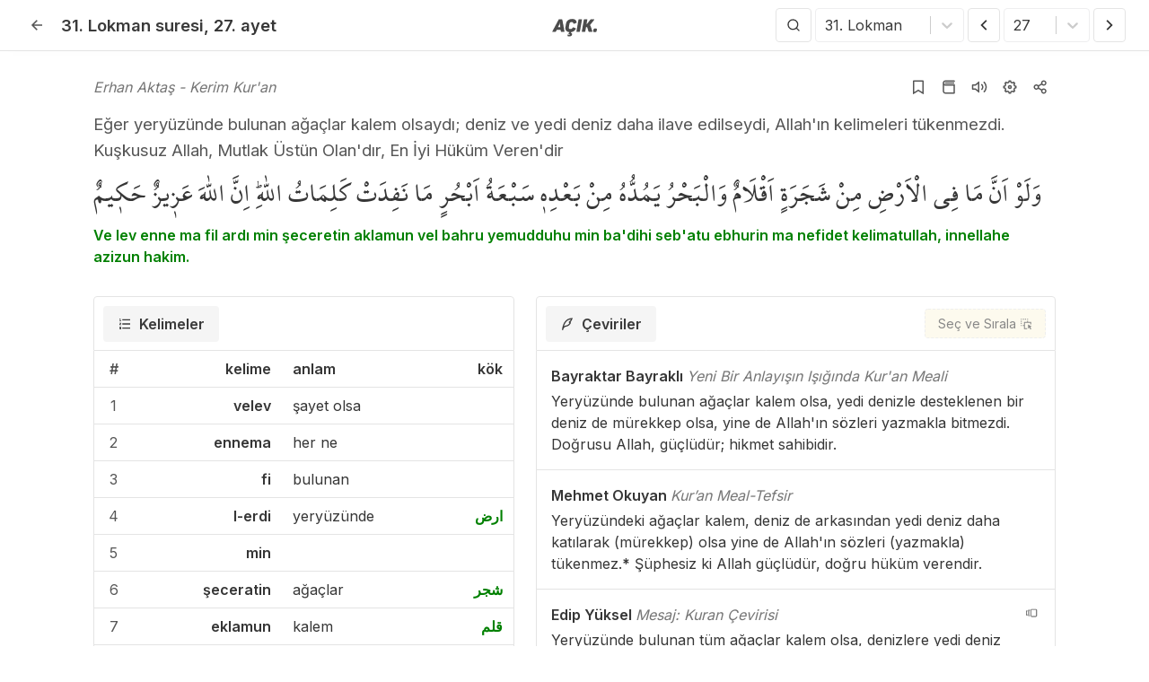

--- FILE ---
content_type: text/html; charset=utf-8
request_url: https://acikkuran.com/31/27
body_size: 28751
content:
<!DOCTYPE html><html lang="tr"><head><meta charSet="utf-8"/><meta name="twitter:card" content="summary"/><meta name="twitter:site" content="@acikkuran"/><meta name="twitter:creator" content="@acikkuran"/><meta property="og:image" content="https://acikkuran.com/locales/tr/images/android/android-launchericon-192-192.png"/><meta property="og:image:alt" content="Açık Kuran"/><meta property="og:image:width" content="200"/><meta property="og:image:height" content="200"/><meta property="og:site_name" content="Açık Kuran - Kur&#x27;an-ı Kerim Oku, Dinle ve Öğren"/><link rel="shortcut icon" href="/locales/tr/images/manifest/favicon.ico"/><link rel="apple-touch-icon" sizes="180x180" href="/locales/tr/images/manifest/apple-touch-icon.png"/><link rel="icon" type="image/png" sizes="32x32" href="/locales/tr/images/manifest/favicon-32x32.png"/><link rel="icon" type="image/png" sizes="16x16" href="/locales/tr/images/manifest/favicon-16x16.png"/><link rel="manifest" href="/locales/tr/manifest.json"/><link rel="mask-icon" href="/locales/tr/images/manifest/safari-pinned-tab.svg" color="#9e9e9e"/><meta name="msapplication-TileColor" content="#ffffff"/><meta name="theme-color" content="#ffffff"/><meta name="viewport" content="width=device-width,initial-scale=1.0,maximum-scale=1.0"/><link rel="amphtml" href="https://acikkuran.com/lokman-suresi/27-ayet-meali?amp=1"/><title>Lokman suresi 27. ayet - Açık Kuran</title><meta name="robots" content="index,follow"/><meta name="description" content="Eğer yeryüzünde bulunan ağaçlar kalem olsaydı; deniz ve yedi deniz daha ilave edilseydi, Allah&#x27;ın kelimeleri tükenmezdi. Kuşkusuz Allah, Mutlak Üstün Olan&#x27;dır, En İyi Hüküm Veren&#x27;dir - Ve lev enne ma fil ardı min şeceretin aklamun vel"/><link rel="alternate" hrefLang="x-default" href="https://quran.so/surah-luqman/verse-27"/><meta property="og:title" content="Lokman suresi 27. ayet - Açık Kuran"/><meta property="og:description" content="Eğer yeryüzünde bulunan ağaçlar kalem olsaydı; deniz ve yedi deniz daha ilave edilseydi, Allah&#x27;ın kelimeleri tükenmezdi. Kuşkusuz Allah, Mutlak Üstün Olan&#x27;dır, En İyi Hüküm Veren&#x27;dir - Ve lev enne ma fil ardı min şeceretin aklamun vel"/><meta property="og:url" content="https://acikkuran.com/lokman-suresi/27-ayet-meali"/><meta property="og:type" content="article"/><meta property="og:locale" content="tr"/><link rel="canonical" href="https://acikkuran.com/lokman-suresi/27-ayet-meali"/><script type="application/ld+json">{"@context":"https://schema.org","@type":"Organization","name":"Açık Kuran","url":"https://acikkuran.com","sameAs":["https://www.facebook.com/acikkuran","https://x.com/acikkuran","https://www.instagram.com/acikkuran"]}</script><script type="application/ld+json">{"@context":"https://schema.org","@type":"BreadcrumbList","itemListElement":[{"@type":"ListItem","position":1,"item":{"@id":"https://acikkuran.com","name":"Açık Kuran"}},{"@type":"ListItem","position":2,"item":{"@id":"https://acikkuran.com/lokman-suresi","name":"Lokman suresi"}},{"@type":"ListItem","position":3,"item":{"@id":"https://acikkuran.com/lokman-suresi/27-ayet-meali","name":"27. ayet meali"}}]}</script><meta name="next-head-count" content="31"/><link rel="preload" href="/_next/static/media/fb083d064512da90-s.p.ttf" as="font" type="font/ttf" crossorigin="anonymous" data-next-font="size-adjust"/><link rel="preload" href="/_next/static/media/8e9860b6e62d6359-s.p.woff2" as="font" type="font/woff2" crossorigin="anonymous" data-next-font="size-adjust"/><link rel="preload" href="/_next/static/css/80a8c688b8419fd9.css" as="style"/><link rel="stylesheet" href="/_next/static/css/80a8c688b8419fd9.css" data-n-g=""/><noscript data-n-css=""></noscript><script defer="" nomodule="" src="/_next/static/chunks/polyfills-c67a75d1b6f99dc8.js"></script><script src="/_next/static/chunks/webpack-1b4cc5deca812ec5.js" defer=""></script><script src="/_next/static/chunks/framework-5429a50ba5373c56.js" defer=""></script><script src="/_next/static/chunks/main-280c9dfb8549db2e.js" defer=""></script><script src="/_next/static/chunks/pages/_app-2e388987c2b0b774.js" defer=""></script><script src="/_next/static/chunks/69480c19-ffc84752d6fa47b1.js" defer=""></script><script src="/_next/static/chunks/69d2ed9c-edbd48f7b1f96fb2.js" defer=""></script><script src="/_next/static/chunks/270-a67c33d280003698.js" defer=""></script><script src="/_next/static/chunks/359-653480a4e932ba49.js" defer=""></script><script src="/_next/static/chunks/382-2bcc53e42f9c275c.js" defer=""></script><script src="/_next/static/chunks/pages/%5Bsurah_id%5D/%5Bverse_number%5D-57d8acc6d4bb409a.js" defer=""></script><script src="/_next/static/ntSZhqqmVnt_kX6mtEJK8/_buildManifest.js" defer=""></script><script src="/_next/static/ntSZhqqmVnt_kX6mtEJK8/_ssgManifest.js" defer=""></script><style data-styled="" data-styled-version="5.3.6">.eXBMH{padding:0;border:0;background:none;margin:0;}/*!sc*/
data-styled.g7[id="sc-9256b706-0"]{content:"eXBMH,"}/*!sc*/
.dLEOmH{cursor:pointer;font-weight:bold;}/*!sc*/
.dLEOmH:hover{color:green;}/*!sc*/
data-styled.g18[id="sc-48a51a60-0"]{content:"dLEOmH,"}/*!sc*/
.hNqxTe{margin-right:auto;margin-left:auto;max-width:100%;box-sizing:border-box;}/*!sc*/
@media only screen and (min-width:20rem){.hNqxTe{padding-left:1rem;padding-right:1rem;}}/*!sc*/
@media only screen and (min-width:48rem){.hNqxTe{padding-left:1rem;padding-right:1rem;}}/*!sc*/
@media only screen and (min-width:64rem){.hNqxTe{padding-left:1.5rem;padding-right:1.5rem;}}/*!sc*/
@media only screen and (min-width:90rem){.hNqxTe{padding-left:1.5rem;padding-right:1.5rem;}}/*!sc*/
@media only screen and (min-width:120rem){.hNqxTe{padding-left:1.5rem;padding-right:1.5rem;}}/*!sc*/
@media only screen and (min-width:20rem){.hNqxTe{width:100%;}}/*!sc*/
@media only screen and (min-width:48rem){.hNqxTe{width:100%;}}/*!sc*/
@media only screen and (min-width:64rem){.hNqxTe{width:100%;}}/*!sc*/
@media only screen and (min-width:90rem){.hNqxTe{max-width:90rem;}}/*!sc*/
@media only screen and (min-width:120rem){.hNqxTe{max-width:90rem;}}/*!sc*/
data-styled.g56[id="sc-bcXHqe"]{content:"hNqxTe,"}/*!sc*/
.gzAeAA{box-sizing:border-box;display:-webkit-box;display:-webkit-flex;display:-ms-flexbox;display:flex;-webkit-flex:1 1 auto;-ms-flex:1 1 auto;flex:1 1 auto;-webkit-flex-wrap:wrap;-ms-flex-wrap:wrap;flex-wrap:wrap;}/*!sc*/
@media only screen and (min-width:20rem){.gzAeAA{margin-left:-0.5rem;margin-right:-0.5rem;}}/*!sc*/
@media only screen and (min-width:48rem){.gzAeAA{margin-left:-0.5rem;margin-right:-0.5rem;}}/*!sc*/
@media only screen and (min-width:64rem){.gzAeAA{margin-left:-0.75rem;margin-right:-0.75rem;}}/*!sc*/
@media only screen and (min-width:90rem){.gzAeAA{margin-left:-0.75rem;margin-right:-0.75rem;}}/*!sc*/
@media only screen and (min-width:120rem){.gzAeAA{margin-left:-0.75rem;margin-right:-0.75rem;}}/*!sc*/
data-styled.g57[id="sc-gswNZR"]{content:"gzAeAA,"}/*!sc*/
.lcqrqI{box-sizing:border-box;-webkit-flex:1 0 auto;-ms-flex:1 0 auto;flex:1 0 auto;max-width:100%;display:-webkit-box;display:-webkit-flex;display:-ms-flexbox;display:flex;-webkit-flex-direction:column;-ms-flex-direction:column;flex-direction:column;}/*!sc*/
@media only screen and (min-width:20rem){.lcqrqI{padding-right:0.5rem;padding-left:0.5rem;}}/*!sc*/
@media only screen and (min-width:48rem){.lcqrqI{padding-right:0.5rem;padding-left:0.5rem;}}/*!sc*/
@media only screen and (min-width:64rem){.lcqrqI{padding-right:0.75rem;padding-left:0.75rem;}}/*!sc*/
@media only screen and (min-width:90rem){.lcqrqI{padding-right:0.75rem;padding-left:0.75rem;}}/*!sc*/
@media only screen and (min-width:120rem){.lcqrqI{padding-right:0.75rem;padding-left:0.75rem;}}/*!sc*/
data-styled.g58[id="sc-dkrFOg"]{content:"lcqrqI,"}/*!sc*/
.gTojHe{background:#FFF;display:-webkit-box;display:-webkit-flex;display:-ms-flexbox;display:flex;border-radius:4px 4px 0 0;padding:10px;border:1px solid #e4e4e4;border-bottom:0;}/*!sc*/
data-styled.g63[id="sc-9bfd446-1"]{content:"gTojHe,"}/*!sc*/
.hfdsa-D{margin-left:0.5em;-webkit-user-select:none;-moz-user-select:none;-ms-user-select:none;user-select:none;}/*!sc*/
data-styled.g64[id="sc-9bfd446-2"]{content:"hfdsa-D,"}/*!sc*/
.ehsGRg{display:-webkit-box;display:-webkit-flex;display:-ms-flexbox;display:flex;-webkit-box-pack:justify;-webkit-justify-content:space-between;-ms-flex-pack:justify;justify-content:space-between;-webkit-align-items:center;-webkit-box-align:center;-ms-flex-align:center;align-items:center;width:100%;}/*!sc*/
data-styled.g65[id="sc-9bfd446-3"]{content:"ehsGRg,"}/*!sc*/
.edFQcU{padding:0.5em 1em;background-color:#fcf8e3;border:1px dashed #e4e4e4;color:#3a3a3a;border-radius:4px;display:-webkit-box;display:-webkit-flex;display:-ms-flexbox;display:flex;font-weight:500;font-size:14px;-webkit-align-items:center;-webkit-box-align:center;-ms-flex-align:center;align-items:center;cursor:pointer;opacity:0.6;margin-left:4px;}/*!sc*/
.edFQcU:hover{-webkit-text-decoration:underline;text-decoration:underline;opacity:1;}/*!sc*/
.edFQcU svg{margin-left:4px;}/*!sc*/
@media only screen and (max-width:48em){.edFQcU span{display:none;}}/*!sc*/
data-styled.g66[id="sc-9bfd446-4"]{content:"edFQcU,"}/*!sc*/
.gUCnXp{display:-webkit-box;display:-webkit-flex;display:-ms-flexbox;display:flex;-webkit-align-items:center;-webkit-box-align:center;-ms-flex-align:center;align-items:center;padding:0.5em 1em;border-radius:4px;cursor:pointer;}/*!sc*/
.gUCnXp:hover{background-color:#f5f5f5;}/*!sc*/
.gUCnXp svg{height:1em;}/*!sc*/
.gUCnXp.react-tabs__tab--selected{background:#f5f5f5;border-color:#e4e4e4;border-bottom-color:transparent;-webkit-align-items:center;-webkit-box-align:center;-ms-flex-align:center;align-items:center;font-weight:600;display:-webkit-box;display:-webkit-flex;display:-ms-flexbox;display:flex;-webkit-box-pack:center;-webkit-justify-content:center;-ms-flex-pack:center;justify-content:center;margin-bottom:-1px;padding:0.5em 1em;vertical-align:top;}/*!sc*/
@media only screen and (max-width:48em){.gUCnXp.react-tabs__tab--selected .sc-9bfd446-2{display:-webkit-box;display:-webkit-flex;display:-ms-flexbox;display:flex;}}/*!sc*/
.gUCnXp.react-tabs__tab--disabled{color:#b5b5b5;}/*!sc*/
data-styled.g67[id="sc-9bfd446-5"]{content:"gUCnXp,"}/*!sc*/
.bJgPYJ{border:1px solid #e4e4e4;}/*!sc*/
@media only screen and (max-width:48em){.bJgPYJ{border:0;}}/*!sc*/
data-styled.g68[id="sc-9bfd446-6"]{content:"bJgPYJ,"}/*!sc*/
html,body,div,span,applet,object,iframe,h1,h2,h3,h4,h5,h6,p,blockquote,pre,a,abbr,acronym,address,big,cite,code,del,dfn,em,img,ins,kbd,q,s,samp,small,strike,strong,sub,sup,tt,var,b,u,i,center,dl,dt,dd,menu,ol,ul,li,fieldset,form,label,legend,table,caption,tbody,tfoot,thead,tr,th,td,article,aside,canvas,details,embed,figure,figcaption,footer,header,hgroup,main,menu,nav,output,ruby,section,summary,time,mark,audio,video{margin:0;padding:0;border:0;font-size:100%;font:inherit;vertical-align:baseline;}/*!sc*/
article,aside,details,figcaption,figure,footer,header,hgroup,main,menu,nav,section{display:block;}/*!sc*/
*[hidden]{display:none;}/*!sc*/
body{line-height:1;}/*!sc*/
menu,ol,ul{list-style:none;}/*!sc*/
blockquote,q{quotes:none;}/*!sc*/
blockquote:before,blockquote:after,q:before,q:after{content:'';content:none;}/*!sc*/
table{border-collapse:collapse;border-spacing:0;}/*!sc*/
:root{--font-mushaf:'__MushafFont_885318','__MushafFont_Fallback_885318';--font-inter:'__Inter_6d5221','__Inter_Fallback_6d5221',sans-serif,Georgia;--geist-foreground:#3a3a3a;}/*!sc*/
html{font-family:var(--font-inter);font-display:swap;}/*!sc*/
body{font-family:var(--font-inter);font-display:swap;overscroll-behavior-y:none;background:#FFF;color:#3a3a3a;font-size:16px;font-weight:400;line-height:1.5;overflow-x:hidden;width:100%;-webkit-tap-highlight-color:transparent;}/*!sc*/
@media only screen and (max-width:700px){body{font-size:15px;}}/*!sc*/
@media only screen and (max-width:359px){body{font-size:14px;line-height:1.4;}}/*!sc*/
*{box-sizing:border-box;}/*!sc*/
i{font-style:italic;}/*!sc*/
body,button,input,select,textarea{font-feature-settings:"case" 1,"rlig" 1,"calt" 0;text-rendering:optimizeLegibility;-webkit-font-smoothing:antialiased;font-family:var(--font-inter);font-display:swap;}/*!sc*/
a{color:#3a3a3a;-webkit-text-decoration:none;text-decoration:none;}/*!sc*/
a:hover{-webkit-text-decoration:underline;text-decoration:underline;}/*!sc*/
strong{font-weight:600;}/*!sc*/
.grecaptcha-badge{visibility:hidden;}/*!sc*/
.nav__lang-tooltip{z-index:9999;background-color:#3a3a3a;color:#f5f5f5;}/*!sc*/
@media only screen and (max-width:64em){.nav__lang-tooltip{display:none;}}/*!sc*/
.nav__locale-button{text-transform:uppercase;display:-webkit-box;display:-webkit-flex;display:-ms-flexbox;display:flex;-webkit-align-items:center;-webkit-box-align:center;-ms-flex-align:center;align-items:center;-webkit-box-pack:center;-webkit-justify-content:center;-ms-flex-pack:center;justify-content:center;color:#fff;background-color:#3a3a3a;border:1px solid #3a3a3a;border-radius:4px;width:24px;height:22px;font-size:10px;font-weight:900;}/*!sc*/
.nav__locale-button:hover{color:#fff;background-color:green;border:1px solid green;-webkit-text-decoration:none;text-decoration:none;}/*!sc*/
.nav__locale-button--home{color:#3a3a3a;background-color:#fff;border:1px solid #fff;}/*!sc*/
.nav__locale-button--home:hover{color:#fff;background-color:#3a3a3a;border:1px solid #3a3a3a;}/*!sc*/
.nav__locale-button--colored{background-color:green;color:#fcf8e3;}/*!sc*/
.select select{margin:0 2px;padding-bottom:calc(0.5em);padding-left:1em;padding-right:1em;padding-top:calc(0.5em);height:36px;text-align:center;white-space:nowrap;background-color:#FFF;border:1px solid #e4e4e4;color:#363636;cursor:pointer;-webkit-box-pack:center;-webkit-justify-content:center;-ms-flex-pack:center;justify-content:center;-webkit-align-items:center;-webkit-box-align:center;-ms-flex-align:center;align-items:center;border-radius:4px;box-shadow:none;display:-webkit-inline-box;display:-webkit-inline-flex;display:-ms-inline-flexbox;display:inline-flex;font-size:1em;}/*!sc*/
.select select:hover{border-color:#b5b5b5;color:#363636;}/*!sc*/
@media only screen and (max-width:64em){.select select{padding-left:0.5em;padding-right:0.5em;}}/*!sc*/
@media only screen and (max-width:48em){.select select:hover{border-color:#e4e4e4;}}/*!sc*/
.select select:focus{outline:0;}/*!sc*/
#nprogress{z-index:999;pointer-events:none;position:fixed;background:rgba(255,255,255,0.9);top:0;bottom:0;left:0;right:0;}/*!sc*/
#nprogress .bar{background:#363636;position:fixed;z-index:1031;top:3.5em;left:0;width:100%;height:3px;}/*!sc*/
#nprogress .peg{display:block;position:absolute;right:0px;width:100px;height:100%;box-shadow:0 0 10px #363636,0 0 5px #363636;opacity:1;-webkit-transform:rotate(3deg) translate(0px,-4px);-ms-transform:rotate(3deg) translate(0px,-4px);transform:rotate(3deg) translate(0px,-4px);}/*!sc*/
#nprogress .spinner{display:block;position:fixed;z-index:1031;left:calc(50% - 16px);top:50%;}/*!sc*/
#nprogress .spinner-icon{width:32px;height:32px;box-sizing:border-box;border:solid 3px transparent;border-top-color:#363636;border-left-color:#363636;border-radius:50%;-webkit-animation:nprogress-spinner 400ms linear infinite;animation:nprogress-spinner 400ms linear infinite;}/*!sc*/
.nprogress-custom-parent{overflow:hidden;position:relative;}/*!sc*/
.nprogress-custom-parent #nprogress .spinner,.nprogress-custom-parent #nprogress .bar{position:absolute;}/*!sc*/
@-webkit-keyframes nprogress-spinner{0%{-webkit-transform:rotate(0deg);}100%{-webkit-transform:rotate(360deg);}}/*!sc*/
@-webkit-keyframes nprogress-spinner{0%{-webkit-transform:rotate(0deg);-ms-transform:rotate(0deg);transform:rotate(0deg);}100%{-webkit-transform:rotate(360deg);-ms-transform:rotate(360deg);transform:rotate(360deg);}}/*!sc*/
@keyframes nprogress-spinner{0%{-webkit-transform:rotate(0deg);-ms-transform:rotate(0deg);transform:rotate(0deg);}100%{-webkit-transform:rotate(360deg);-ms-transform:rotate(360deg);transform:rotate(360deg);}}/*!sc*/
.root-props__select{width:100%;}/*!sc*/
.root-props select{width:100%;}/*!sc*/
.change-author__select{width:65%;}/*!sc*/
.change-author select{width:100%;}/*!sc*/
.change-font__select{width:65%;}/*!sc*/
.change-font select{width:100%;}/*!sc*/
.tippy-list li{-webkit-user-select:none;-moz-user-select:none;-ms-user-select:none;user-select:none;width:100%;cursor:pointer;display:-webkit-box;display:-webkit-flex;display:-ms-flexbox;display:flex;-webkit-align-items:center;-webkit-box-align:center;-ms-flex-align:center;align-items:center;padding:8px;border-bottom:1px solid #e4e4e4;}/*!sc*/
.tippy-list li:hover{background:#f4f4f4;}/*!sc*/
.tippy-list li:last-child{border:0;}/*!sc*/
.tippy-list li svg{margin-right:8px;font-size:1.3em;line-height:0;}/*!sc*/
data-styled.g69[id="sc-global-dZHaOk1"]{content:"sc-global-dZHaOk1,"}/*!sc*/
.isBEjg{margin-top:3.5em;min-height:calc(100vh - 170px);}/*!sc*/
@media only screen and (min-width:48em){.isBEjg{padding-bottom:4em;}}/*!sc*/
@media only screen and (max-width:48em){.isBEjg{margin-bottom:4em;}}/*!sc*/
@media print{.isBEjg{margin-bottom:0;}}/*!sc*/
.isBEjg .sc-9bfd446-5:focus{outline:transparent;}/*!sc*/
data-styled.g70[id="sc-e3521621-0"]{content:"isBEjg,"}/*!sc*/
.fckgzB{position:absolute;top:14px;right:14px;}/*!sc*/
.fckgzB button{cursor:pointer;display:-webkit-box;display:-webkit-flex;display:-ms-flexbox;display:flex;-webkit-align-items:center;-webkit-box-align:center;-ms-flex-align:center;align-items:center;-webkit-box-pack:center;-webkit-justify-content:center;-ms-flex-pack:center;justify-content:center;width:24px;height:24px;border-radius:50%;}/*!sc*/
@media (hover:hover){.fckgzB button:hover{background:#e4e4e4;}}/*!sc*/
.fckgzB button svg{color:#565656;width:14px;height:14px;}/*!sc*/
data-styled.g78[id="sc-5ca95b79-7"]{content:"fckgzB,"}/*!sc*/
.kiZnif .verse-author__external-link{margin-left:4px;}/*!sc*/
.kiZnif .verse-author__external-link svg{width:unset;height:unset;padding:unset;opacity:0.5;}/*!sc*/
.kiZnif .verse-author__external-link svg:hover{background:unset;border-radius:unset;opacity:1;}/*!sc*/
@media only screen and (max-width:48em){.kiZnif .verse-author__external-link svg{margin-left:0;}}/*!sc*/
data-styled.g79[id="sc-5ca95b79-8"]{content:"kiZnif,"}/*!sc*/
.iEooBf{position:relative;min-height:calc(100dvh - 3.5em);}/*!sc*/
.iEooBf .topbar__select-surah{width:170px;}/*!sc*/
.iEooBf .topbar__select-verse{width:100px;}/*!sc*/
data-styled.g81[id="sc-5ca95b79-10"]{content:"iEooBf,"}/*!sc*/
.dXuIQo{width:100%;max-width:70em;margin:0 auto;color:#363636;padding:1.5em 0;}/*!sc*/
@media only screen and (max-width:48em){.dXuIQo{padding:1em 0;}}/*!sc*/
.dXuIQo .sc-5ca95b79-2{display:-webkit-box;display:-webkit-flex;display:-ms-flexbox;display:flex;-webkit-align-items:center;-webkit-box-align:center;-ms-flex-align:center;align-items:center;font-style:italic;-webkit-box-pack:justify;-webkit-justify-content:space-between;-ms-flex-pack:justify;justify-content:space-between;color:#767676;}/*!sc*/
.dXuIQo .sc-5ca95b79-2 .verse-author__actions{margin-left:auto;display:-webkit-box;display:-webkit-flex;display:-ms-flexbox;display:flex;-webkit-align-items:center;-webkit-box-align:center;-ms-flex-align:center;align-items:center;}/*!sc*/
.dXuIQo .sc-5ca95b79-2 .verse-author__actions-icon{display:-webkit-box;display:-webkit-flex;display:-ms-flexbox;display:flex;-webkit-align-items:center;-webkit-box-align:center;-ms-flex-align:center;align-items:center;-webkit-box-pack:center;-webkit-justify-content:center;-ms-flex-pack:center;justify-content:center;}/*!sc*/
@media only screen and (max-width:48em){.dXuIQo .sc-5ca95b79-2 .verse-author__actions-icon{margin-left:0px;}}/*!sc*/
.dXuIQo .sc-5ca95b79-2 button{cursor:pointer;width:34px;height:34px;border-radius:50%;display:-webkit-box;display:-webkit-flex;display:-ms-flexbox;display:flex;-webkit-align-items:center;-webkit-box-align:center;-ms-flex-align:center;align-items:center;-webkit-box-pack:center;-webkit-justify-content:center;-ms-flex-pack:center;justify-content:center;}/*!sc*/
.dXuIQo .sc-5ca95b79-2 button:hover{background:#e4e4e4;}/*!sc*/
.dXuIQo .sc-5ca95b79-2 button svg{width:18px;height:18px;color:#565656;}/*!sc*/
@media only screen and (max-width:48em){.dXuIQo .sc-5ca95b79-2 span{display:none;}.dXuIQo .sc-5ca95b79-2 button{width:32px;height:32px;}}/*!sc*/
.dXuIQo .sc-5ca95b79-1{color:#565656;font-size:1.15em;line-height:1.6em;font-weight:400;margin-top:10px;}/*!sc*/
@media only screen and (max-width:48em){.dXuIQo .sc-5ca95b79-1{line-height:1.5em;}}/*!sc*/
.dXuIQo .sc-5ca95b79-3{font-family:var(--font-mushaf);margin-top:10px;font-size:2em;line-height:1.5em;}/*!sc*/
@media only screen and (max-width:48em){.dXuIQo .sc-5ca95b79-3{font-size:1.75em;line-height:1.42em;}}/*!sc*/
.dXuIQo .sc-5ca95b79-4{margin-top:10px;font-weight:600;color:green;}/*!sc*/
data-styled.g82[id="sc-5ca95b79-11"]{content:"dXuIQo,"}/*!sc*/
.iLFbUV{max-width:70em;margin:8px auto 24px auto;}/*!sc*/
.iLFbUV .col-words{width:45%;}/*!sc*/
.iLFbUV .col-translations{width:55%;}/*!sc*/
@media only screen and (max-width:58em){.iLFbUV .col-words,.iLFbUV .col-translations{width:100%;}}/*!sc*/
.iLFbUV .sc-5ca95b79-0{display:-webkit-box;display:-webkit-flex;display:-ms-flexbox;display:flex;-webkit-flex-direction:column;-ms-flex-direction:column;flex-direction:column;-webkit-align-items:flex-start;-webkit-box-align:flex-start;-ms-flex-align:flex-start;align-items:flex-start;color:#363636;-webkit-box-pack:center;-webkit-justify-content:center;-ms-flex-pack:center;justify-content:center;position:relative;padding:1em;border-bottom:1px solid #e4e4e4;}/*!sc*/
.iLFbUV .sc-5ca95b79-0 .sc-5ca95b79-8{font-weight:600;}/*!sc*/
.iLFbUV .sc-5ca95b79-0 .sc-5ca95b79-8 span{font-style:italic;color:#767676;font-weight:normal;}/*!sc*/
.iLFbUV .sc-5ca95b79-0 .sc-5ca95b79-6{margin-top:4px;width:100%;}/*!sc*/
.iLFbUV .sc-5ca95b79-0:last-child{border:0;}/*!sc*/
@media only screen and (max-width:48em){.iLFbUV .sc-5ca95b79-0{padding:1em 0;}}/*!sc*/
.iLFbUV table{width:100%;background-color:#FFF;color:#363636;border-collapse:collapse;border-spacing:0;}/*!sc*/
.iLFbUV table tr:last-child td{border:0;}/*!sc*/
.iLFbUV table th,.iLFbUV table td{border-bottom:1px solid #e4e4e4;padding:0.5em 0.75em;vertical-align:top;color:#363636;}/*!sc*/
@media only screen and (max-width:20em){.iLFbUV table th,.iLFbUV table td{font-size:0.9em;}}/*!sc*/
.iLFbUV table th{font-weight:600;}/*!sc*/
.iLFbUV table .sort-number{color:#565656;width:20px;text-align:center;}/*!sc*/
@media only screen and (max-width:48em){.iLFbUV table .sort-number{text-align:center;padding-left:4px;}}/*!sc*/
.iLFbUV table .transcription{font-weight:600;text-align:right;width:45%;word-break:break-word;}/*!sc*/
.iLFbUV table .turkish{width:55%;text-align:left;word-break:break-word;}/*!sc*/
.iLFbUV table .arabic{width:5%;text-align:right;}/*!sc*/
@media only screen and (max-width:48em){.iLFbUV table .arabic{padding-right:4px;}}/*!sc*/
.iLFbUV table .root-link{color:green;font-weight:600;cursor:pointer;}/*!sc*/
.iLFbUV .sc-9bfd446-1{position:-webkit-sticky;position:sticky;top:3.5em;border-bottom:1px solid #e4e4e4;z-index:999;}/*!sc*/
.iLFbUV .sc-9bfd446-6{border-top:0;}/*!sc*/
@media only screen and (max-width:58em){.iLFbUV{margin-top:0;padding:0 16px;}.iLFbUV table{margin-bottom:56px;}.iLFbUV .sc-bcXHqe{padding:0;}.iLFbUV .sc-bcXHqe .sc-gswNZR{margin:0;}.iLFbUV .sc-bcXHqe .sc-gswNZR .sc-dkrFOg{padding:0;}.iLFbUV .sc-9bfd446-1{border-radius:0;border:0;padding:10px 0;border-bottom:1px solid #e4e4e4;}.iLFbUV .sc-9bfd446-6{border:0;}}/*!sc*/
data-styled.g83[id="sc-5ca95b79-12"]{content:"iLFbUV,"}/*!sc*/
.fhKPZK a.button,.fhKPZK div.button{margin:0 2px;padding-bottom:calc(0.375em);padding-left:0.75em;padding-right:0.75em;padding-top:calc(0.375em);text-align:center;white-space:nowrap;background-color:#FFF;border:1px solid #e4e4e4;color:#363636;cursor:pointer;-webkit-box-pack:center;-webkit-justify-content:center;-ms-flex-pack:center;justify-content:center;-webkit-align-items:center;-webkit-box-align:center;-ms-flex-align:center;align-items:center;border-radius:4px;box-shadow:none;display:-webkit-inline-box;display:-webkit-inline-flex;display:-ms-inline-flexbox;display:inline-flex;font-size:1em;}/*!sc*/
.fhKPZK a.button.half-opacity,.fhKPZK div.button.half-opacity{opacity:0.5;}/*!sc*/
.fhKPZK a.button:hover,.fhKPZK div.button:hover{border-color:#b5b5b5;color:#363636;}/*!sc*/
@media only screen and (max-width:48em){.fhKPZK a.button:hover,.fhKPZK div.button:hover{border-color:#e4e4e4;}}/*!sc*/
.fhKPZK a.button .icon,.fhKPZK div.button .icon{margin-left:calc(-0.375em - 1px);margin-right:calc(-0.375em - 1px);height:1.5em;width:1.5em;-webkit-align-items:center;-webkit-box-align:center;-ms-flex-align:center;align-items:center;display:-webkit-inline-box;display:-webkit-inline-flex;display:-ms-inline-flexbox;display:inline-flex;-webkit-box-pack:center;-webkit-justify-content:center;-ms-flex-pack:center;justify-content:center;}/*!sc*/
data-styled.g84[id="sc-5ca95b79-13"]{content:"fhKPZK,"}/*!sc*/
.eIBjPd{border-bottom:1px solid #e4e4e4;position:fixed;top:0;left:0;right:0;background:#FFF;z-index:1000;box-shadow:10px -5px 10px -5px rgba(0,0,0,0.59);}/*!sc*/
@media print{.eIBjPd{position:relative;margin-bottom:-3.5em;}}/*!sc*/
.eIBjPd .full-search{bottom:0;}/*!sc*/
data-styled.g87[id="sc-c4cb7821-2"]{content:"eIBjPd,"}/*!sc*/
.kFKaFB{height:3.5em;background:#FFF;display:grid;}/*!sc*/
@media only screen and (min-width:48em){.kFKaFB{grid-template-columns:1fr 110px 1fr;grid-template-areas:'left center right';}}/*!sc*/
@media only screen and (max-width:64em){.kFKaFB{grid-template-columns:250px 1fr;grid-template-areas:'left right';}}/*!sc*/
@media only screen and (max-width:48em){.kFKaFB{grid-template-columns:1fr;grid-template-areas:"left";padding-left:0.5em;padding-right:0.5em;}}/*!sc*/
data-styled.g88[id="sc-c4cb7821-3"]{content:"kFKaFB,"}/*!sc*/
.kwhUTu{grid-area:left;display:-webkit-box;display:-webkit-flex;display:-ms-flexbox;display:flex;-webkit-align-items:center;-webkit-box-align:center;-ms-flex-align:center;align-items:center;position:relative;}/*!sc*/
.kwhUTu .sc-c4cb7821-0{position:absolute;right:0em;display:-webkit-box;display:-webkit-flex;display:-ms-flexbox;display:flex;-webkit-box-pack:center;-webkit-justify-content:center;-ms-flex-pack:center;justify-content:center;-webkit-align-items:center;-webkit-box-align:center;-ms-flex-align:center;align-items:center;}/*!sc*/
.kwhUTu .sc-c4cb7821-0 .amp-link{display:-webkit-box;display:-webkit-flex;display:-ms-flexbox;display:flex;-webkit-align-items:center;-webkit-box-align:center;-ms-flex-align:center;align-items:center;font-size:14px;line-height:0;margin-right:8px;}/*!sc*/
.kwhUTu .sc-c4cb7821-0 .amp-link svg{width:unset;height:unset;padding:0;margin:0;margin-left:4px;}/*!sc*/
.kwhUTu .sc-c4cb7821-0 button{cursor:pointer;width:34px;height:34px;display:-webkit-box;display:-webkit-flex;display:-ms-flexbox;display:flex;-webkit-box-pack:center;-webkit-justify-content:center;-ms-flex-pack:center;justify-content:center;-webkit-align-items:center;-webkit-box-align:center;-ms-flex-align:center;align-items:center;border-radius:50%;}/*!sc*/
@media (hover:hover){.kwhUTu .sc-c4cb7821-0 button:hover{background:#e4e4e4;}}/*!sc*/
.kwhUTu .sc-c4cb7821-0 button svg{width:18px;height:18px;color:#565656;}/*!sc*/
.kwhUTu .navbar-main-title{display:-webkit-box;display:-webkit-flex;display:-ms-flexbox;display:flex;-webkit-flex-direction:row;-ms-flex-direction:row;flex-direction:row;-webkit-box-pack:start;-webkit-justify-content:flex-start;-ms-flex-pack:start;justify-content:flex-start;-webkit-align-items:center;-webkit-box-align:center;-ms-flex-align:center;align-items:center;}/*!sc*/
.kwhUTu .navbar-main-title a{line-height:0;}/*!sc*/
.kwhUTu .navbar-main-title button,.kwhUTu .navbar-main-title .button-as-a{cursor:pointer;margin-right:10px;width:34px;height:34px;display:-webkit-box;display:-webkit-flex;display:-ms-flexbox;display:flex;-webkit-box-pack:center;-webkit-justify-content:center;-ms-flex-pack:center;justify-content:center;-webkit-align-items:center;-webkit-box-align:center;-ms-flex-align:center;align-items:center;border-radius:50%;}/*!sc*/
@media print{.kwhUTu .navbar-main-title button,.kwhUTu .navbar-main-title .button-as-a{display:none;}}/*!sc*/
.kwhUTu .navbar-main-title button svg,.kwhUTu .navbar-main-title .button-as-a svg{width:18px;height:18px;color:#565656;}/*!sc*/
@media only screen and (max-width:64em){.kwhUTu .navbar-main-title button,.kwhUTu .navbar-main-title .button-as-a{margin-right:1px;}}/*!sc*/
@media (hover:hover){.kwhUTu .navbar-main-title button:hover,.kwhUTu .navbar-main-title .button-as-a:hover{background:#e4e4e4;}}/*!sc*/
.kwhUTu h1{font-size:1.15em;color:#363636;font-weight:600;line-height:0;text-wrap:nowrap;}/*!sc*/
@media only screen and (max-width:64em){.kwhUTu h1{font-size:1.15em;}}/*!sc*/
.kwhUTu h1 em{padding-left:5px;font-size:0.8em;opacity:0.6;font-weight:normal;font-style:italic;}/*!sc*/
@media only screen and (max-width:64em){.kwhUTu h1 span{display:none;}}/*!sc*/
@media only screen and (min-width:26em) and (max-width:48em){.kwhUTu h1 span{display:inline;}}/*!sc*/
data-styled.g89[id="sc-c4cb7821-4"]{content:"kwhUTu,"}/*!sc*/
.JSpaj{grid-area:center;display:-webkit-box;display:-webkit-flex;display:-ms-flexbox;display:flex;-webkit-align-items:center;-webkit-box-align:center;-ms-flex-align:center;align-items:center;-webkit-box-pack:center;-webkit-justify-content:center;-ms-flex-pack:center;justify-content:center;}/*!sc*/
@media print{.JSpaj{display:none;}}/*!sc*/
.JSpaj a{line-height:0;margin-top:2px;z-index:22;cursor:pointer;}/*!sc*/
.JSpaj a:hover svg{opacity:1 !important;}/*!sc*/
.JSpaj svg{margin-top:4px;height:20px;opacity:0.7;}/*!sc*/
.JSpaj svg path{fill:#000;}/*!sc*/
.JSpaj svg:hover{opacity:1 !important;}/*!sc*/
@media only screen and (max-width:64em){.JSpaj{display:none;}}/*!sc*/
data-styled.g90[id="sc-c4cb7821-5"]{content:"JSpaj,"}/*!sc*/
.gZTwzT{grid-area:right;display:-webkit-box;display:-webkit-flex;display:-ms-flexbox;display:flex;-webkit-flex-direction:row;-ms-flex-direction:row;flex-direction:row;-webkit-box-pack:end;-webkit-justify-content:flex-end;-ms-flex-pack:end;justify-content:flex-end;-webkit-align-items:center;-webkit-box-align:center;-ms-flex-align:center;align-items:center;width:100%;}/*!sc*/
@media print{.gZTwzT{display:none;}}/*!sc*/
.gZTwzT .verse-actions{display:-webkit-box;display:-webkit-flex;display:-ms-flexbox;display:flex;-webkit-flex-direction:row;-ms-flex-direction:row;flex-direction:row;}/*!sc*/
@media only screen and (max-width:48em){.gZTwzT{display:none;}}/*!sc*/
.gZTwzT .sc-c4cb7821-0 a,.gZTwzT .sc-c4cb7821-0 button{margin:0 2px;padding-bottom:calc(0.375em);padding-left:1em;padding-right:1em;padding-top:calc(0.375em);text-align:center;white-space:nowrap;background-color:#FFF;border:1px solid #e4e4e4;color:#363636;cursor:pointer;-webkit-box-pack:center;-webkit-justify-content:center;-ms-flex-pack:center;justify-content:center;-webkit-align-items:center;-webkit-box-align:center;-ms-flex-align:center;align-items:center;border-radius:4px;box-shadow:none;display:-webkit-inline-box;display:-webkit-inline-flex;display:-ms-inline-flexbox;display:inline-flex;font-size:1em;}/*!sc*/
.gZTwzT .sc-c4cb7821-0 a.half-opacity,.gZTwzT .sc-c4cb7821-0 button.half-opacity{opacity:0.5;}/*!sc*/
.gZTwzT .sc-c4cb7821-0 a:hover,.gZTwzT .sc-c4cb7821-0 button:hover{border-color:#b5b5b5;color:#363636;}/*!sc*/
.gZTwzT .sc-c4cb7821-0 a .icon,.gZTwzT .sc-c4cb7821-0 button .icon{margin-left:calc(-0.375em - 1px);margin-right:calc(-0.375em - 1px);height:1.5em;width:1.25em;-webkit-align-items:center;-webkit-box-align:center;-ms-flex-align:center;align-items:center;display:-webkit-inline-box;display:-webkit-inline-flex;display:-ms-inline-flexbox;display:inline-flex;-webkit-box-pack:center;-webkit-justify-content:center;-ms-flex-pack:center;justify-content:center;}/*!sc*/
data-styled.g91[id="sc-c4cb7821-6"]{content:"gZTwzT,"}/*!sc*/
.mAhzt{display:-webkit-box;display:-webkit-flex;display:-ms-flexbox;display:flex;-webkit-align-items:center;-webkit-box-align:center;-ms-flex-align:center;align-items:center;}/*!sc*/
.mAhzt .social-icons__item{cursor:pointer;margin-left:0.75em;display:-webkit-box;display:-webkit-flex;display:-ms-flexbox;display:flex;}/*!sc*/
.mAhzt .social-icons__item:first-child{margin-left:0;}/*!sc*/
.mAhzt .social-icons__item svg{color:#3a3a3a;opacity:0.5;font-size:1.75em;font-size:1.15em;}/*!sc*/
@media only screen and (max-width:48em){.mAhzt .social-icons__item svg{color:#fff;font-size:1.15em;opacity:0.75;font-size:1.15em;}}/*!sc*/
.mAhzt .social-icons__item:hover svg{opacity:1;}/*!sc*/
data-styled.g98[id="sc-9a5f0f64-0"]{content:"mAhzt,"}/*!sc*/
.djjeWW{max-width:70em;width:100%;margin:0 auto;padding:0 24px;}/*!sc*/
@media only screen and (max-width:48em){.djjeWW{position:absolute;bottom:0px;padding:0 20px;z-index:99999;}}/*!sc*/
data-styled.g99[id="sc-312f43c8-0"]{content:"djjeWW,"}/*!sc*/
.ckIPVi{border-top:1px solid #e4e4e4;padding:24px 0;width:100%;display:-webkit-box;display:-webkit-flex;display:-ms-flexbox;display:flex;-webkit-flex-direction:row;-ms-flex-direction:row;flex-direction:row;-webkit-align-items:center;-webkit-box-align:center;-ms-flex-align:center;align-items:center;-webkit-box-pack:justify;-webkit-justify-content:space-between;-ms-flex-pack:justify;justify-content:space-between;}/*!sc*/
@media only screen and (max-width:48em){.ckIPVi{border:none;}}/*!sc*/
data-styled.g100[id="sc-312f43c8-1"]{content:"ckIPVi,"}/*!sc*/
.hRVLxI{font-weight:normal;color:#3a3a3a;opacity:0.7;display:-webkit-box;display:-webkit-flex;display:-ms-flexbox;display:flex;-webkit-align-items:center;-webkit-box-align:center;-ms-flex-align:center;align-items:center;}/*!sc*/
.hRVLxI img{margin:0 6px;}/*!sc*/
.hRVLxI a{display:-webkit-box;display:-webkit-flex;display:-ms-flexbox;display:flex;-webkit-align-items:center;-webkit-box-align:center;-ms-flex-align:center;align-items:center;}/*!sc*/
@media only screen and (max-width:48em){.hRVLxI{opacity:1;color:#fff;}.hRVLxI span{display:none;}.hRVLxI a{color:#fff;}.hRVLxI img{margin:0 6px 0 0;}}/*!sc*/
data-styled.g101[id="sc-312f43c8-2"]{content:"hRVLxI,"}/*!sc*/
.jaGZWU div{display:-webkit-box !important;display:-webkit-flex !important;display:-ms-flexbox !important;display:flex !important;}/*!sc*/
data-styled.g102[id="sc-aacb369-0"]{content:"jaGZWU,"}/*!sc*/
</style></head><body><div id="__next"><div style="position:fixed;z-index:9999;top:16px;left:16px;right:16px;bottom:50px;pointer-events:none"></div><div class="sc-5ca95b79-10 iEooBf"><nav class="sc-c4cb7821-2 eIBjPd"><div class="sc-bcXHqe sc-c4cb7821-3 hNqxTe kFKaFB"><div class="sc-c4cb7821-4 kwhUTu"><div class="navbar-main-title"><button type="text" aria-label="Geri" class="sc-9256b706-0 eXBMH"><svg stroke="currentColor" fill="currentColor" stroke-width="0" viewBox="0 0 24 24" height="1em" width="1em" xmlns="http://www.w3.org/2000/svg"><path d="M7.82843 10.9999H20V12.9999H7.82843L13.1924 18.3638L11.7782 19.778L4 11.9999L11.7782 4.22168L13.1924 5.63589L7.82843 10.9999Z"></path></svg></button><h1 class="title"><a href="/31">31. Lokman<span> suresi</span></a>, 27. ayet</h1></div></div><div height="20px" class="sc-c4cb7821-5 JSpaj"><a aria-label="Anasayfaya git" href="/"><svg viewBox="0 0 122 48" xmlns="http://www.w3.org/2000/svg"><path d="M2.04 35h5.28c2.352 0 3.12-.528 3.792-2.016l1.728-3.456h10.416l.48 3.456C23.88 34.472 24.504 35 27 35h4.944c1.44 0 2.016-.672 1.776-1.968L27.96 2.504C27.72 1.256 27.144.92 25.752.92h-5.424c-1.392 0-2.064.288-2.784 1.68L1.128 33.032C.408 34.328.552 35 2.04 35Zm20.352-13.008h-6l2.784-5.664c1.536-3.264 2.16-6.72 2.16-6.72h.432s-.528 3.504-.144 6.768l.768 5.616ZM54.797.2c-9.456 0-15.504 4.512-16.944 12.768l-1.536 8.88c-1.392 7.776 2.496 13.2 10.8 13.776l-2.256 3.696c-.576.96-.288 1.344.48 1.344h1.008c1.584 0 2.016.336 1.872 1.056-.096.576-.672 1.104-1.872 1.104-1.152 0-1.776-.288-2.544-.768-1.008-.528-1.488-.096-1.632.816l-.384 1.968c-.096.72.096 1.152 1.008 1.488.864.384 2.16.768 3.6.768 3.312 0 6.912-1.056 7.872-4.56.72-2.64-.288-4.992-3.216-5.04h-.336l1.056-1.968c5.808-.72 9.936-3.504 12.48-8.112.768-1.392.528-2.112-.864-2.592l-4.896-1.92c-1.392-.528-2.016-.192-2.832 1.296-1.2 2.064-2.88 3.12-5.568 3.12-3.792 0-4.992-1.632-4.416-4.944l1.584-8.832c.576-3.312 2.352-4.944 6.144-4.944 2.688 0 3.936.96 4.368 3.12.336 1.488.864 1.728 2.4 1.296l4.944-1.68c1.536-.528 1.92-1.2 1.632-2.592C65.741 3.368 62.19.2 54.797.2Zm16.914 2.64-5.328 30.24c-.24 1.44.144 1.92 1.584 1.92h5.664c1.44 0 2.016-.48 2.256-1.92l5.328-30.24C81.503 1.4 81.07.92 79.63.92h-5.664c-1.44 0-1.968.48-2.256 1.92Zm37.762 29.808-4.176-12c-.576-1.632-1.2-2.64-2.448-3.552l11.376-14.064c.912-1.248.624-2.112-.816-2.112h-5.52c-2.496 0-2.976.288-4.176 1.776L94.929 13.64h-1.056l1.872-10.704c.288-1.488-.192-2.016-1.68-2.016h-5.424c-1.536 0-2.112.528-2.4 2.016l-5.28 30.048c-.288 1.488.144 2.016 1.68 2.016h5.424c1.488 0 2.112-.528 2.4-2.016l1.92-11.04h.816c1.872 0 2.448.864 2.928 2.448l2.64 8.592c.576 1.68 1.344 2.016 3.888 2.016h5.184c1.584 0 2.112-1.056 1.632-2.352Zm5.674 2.736h1.776c2.88 0 3.936-.912 4.464-3.744l.336-1.968c.48-2.832-.24-3.744-3.12-3.744h-1.824c-2.832 0-3.936.912-4.416 3.744l-.384 1.968c-.48 2.832.288 3.744 3.168 3.744Z"></path></svg></a></div><div class="sc-c4cb7821-6 gZTwzT"><div class="sc-c4cb7821-0 eOufNZ"><button type="text" aria-label="Arama Yap" class="sc-9256b706-0 eXBMH"><span class="icon"><svg stroke="currentColor" fill="currentColor" stroke-width="0" viewBox="0 0 24 24" height="1em" width="1em" xmlns="http://www.w3.org/2000/svg"><path d="M18.031 16.6168L22.3137 20.8995L20.8995 22.3137L16.6168 18.031C15.0769 19.263 13.124 20 11 20C6.032 20 2 15.968 2 11C2 6.032 6.032 2 11 2C15.968 2 20 6.032 20 11C20 13.124 19.263 15.0769 18.031 16.6168ZM16.0247 15.8748C17.2475 14.6146 18 12.8956 18 11C18 7.1325 14.8675 4 11 4C7.1325 4 4 7.1325 4 11C4 14.8675 7.1325 18 11 18C12.8956 18 14.6146 17.2475 15.8748 16.0247L16.0247 15.8748Z"></path></svg></span></button></div><div class="sc-5ca95b79-13 fhKPZK"><a class="button" aria-label="Önceki Ayet" href="/31/26"><span class="icon"><svg stroke="currentColor" fill="currentColor" stroke-width="0" viewBox="0 0 24 24" height="22" width="22" xmlns="http://www.w3.org/2000/svg"><path d="M10.8284 12.0007L15.7782 16.9504L14.364 18.3646L8 12.0007L14.364 5.63672L15.7782 7.05093L10.8284 12.0007Z"></path></svg></span></a></div><div class="sc-5ca95b79-13 fhKPZK"><a class="button" aria-label="Sonraki Ayet" href="/31/28"><span class="icon"><svg stroke="currentColor" fill="currentColor" stroke-width="0" viewBox="0 0 24 24" height="22" width="22" xmlns="http://www.w3.org/2000/svg"><path d="M13.1714 12.0007L8.22168 7.05093L9.63589 5.63672L15.9999 12.0007L9.63589 18.3646L8.22168 16.9504L13.1714 12.0007Z"></path></svg></span></a></div></div></div></nav><div class="sc-e3521621-0 isBEjg"><section class="sc-5ca95b79-11 dXuIQo"><div class="sc-bcXHqe hNqxTe"><div class="sc-gswNZR gzAeAA"><div class="sc-dkrFOg lcqrqI"><div class="sc-5ca95b79-2 giYhDS"><h5>Erhan Aktaş<!-- --> <span>- Kerim Kur&#x27;an</span> </h5><div class="verse-author__actions"><div class="verse-author__actions-icon"><button type="text" aria-label="Yer işaretlerine ekle" class="sc-9256b706-0 eXBMH"><svg stroke="currentColor" fill="currentColor" stroke-width="0" viewBox="0 0 24 24" height="1em" width="1em" xmlns="http://www.w3.org/2000/svg"><path d="M5 2H19C19.5523 2 20 2.44772 20 3V22.1433C20 22.4194 19.7761 22.6434 19.5 22.6434C19.4061 22.6434 19.314 22.6168 19.2344 22.5669L12 18.0313L4.76559 22.5669C4.53163 22.7136 4.22306 22.6429 4.07637 22.4089C4.02647 22.3293 4 22.2373 4 22.1433V3C4 2.44772 4.44772 2 5 2ZM18 4H6V19.4324L12 15.6707L18 19.4324V4Z"></path></svg></button></div><div class="verse-author__actions-icon"><button type="text" aria-label="Kur&#x27;an sayfasına git" class="sc-9256b706-0 eXBMH"><svg stroke="currentColor" fill="currentColor" stroke-width="0" viewBox="0 0 24 24" height="1em" width="1em" xmlns="http://www.w3.org/2000/svg"><path d="M21 4H7C5.89543 4 5 4.89543 5 6C5 7.10457 5.89543 8 7 8H21V21C21 21.5523 20.5523 22 20 22H7C4.79086 22 3 20.2091 3 18V6C3 3.79086 4.79086 2 7 2H20C20.5523 2 21 2.44772 21 3V4ZM5 18C5 19.1046 5.89543 20 7 20H19V10H7C6.27143 10 5.58835 9.80521 5 9.46487V18ZM20 7H7C6.44772 7 6 6.55228 6 6C6 5.44772 6.44772 5 7 5H20V7Z"></path></svg></button></div><div class="verse-author__actions-icon"><button type="text" aria-label="Sureyi dinle" class="sc-9256b706-0 eXBMH"><svg stroke="currentColor" fill="currentColor" stroke-width="0" viewBox="0 0 24 24" height="1em" width="1em" xmlns="http://www.w3.org/2000/svg"><path d="M6.60282 10.0001L10 7.22056V16.7796L6.60282 14.0001H3V10.0001H6.60282ZM2 16.0001H5.88889L11.1834 20.3319C11.2727 20.405 11.3846 20.4449 11.5 20.4449C11.7761 20.4449 12 20.2211 12 19.9449V4.05519C12 3.93977 11.9601 3.8279 11.887 3.73857C11.7121 3.52485 11.3971 3.49335 11.1834 3.66821L5.88889 8.00007H2C1.44772 8.00007 1 8.44778 1 9.00007V15.0001C1 15.5524 1.44772 16.0001 2 16.0001ZM23 12C23 15.292 21.5539 18.2463 19.2622 20.2622L17.8445 18.8444C19.7758 17.1937 21 14.7398 21 12C21 9.26016 19.7758 6.80629 17.8445 5.15557L19.2622 3.73779C21.5539 5.75368 23 8.70795 23 12ZM18 12C18 10.0883 17.106 8.38548 15.7133 7.28673L14.2842 8.71584C15.3213 9.43855 16 10.64 16 12C16 13.36 15.3213 14.5614 14.2842 15.2841L15.7133 16.7132C17.106 15.6145 18 13.9116 18 12Z"></path></svg></button></div><div class="verse-author__actions-icon"><button type="text" aria-label="Ayarlar" class="sc-9256b706-0 eXBMH"><svg stroke="currentColor" fill="currentColor" stroke-width="0" viewBox="0 0 24 24" height="1em" width="1em" xmlns="http://www.w3.org/2000/svg"><path d="M2.21329 14.0601C1.92026 12.6755 1.93213 11.2743 2.21413 9.94038C3.32405 10.0711 4.29284 9.7035 4.60963 8.93871C4.92641 8.17392 4.50129 7.22896 3.62405 6.53655C4.36788 5.3939 5.35029 4.39471 6.53651 3.62289C7.22898 4.50059 8.17422 4.92601 8.9392 4.60914C9.70418 4.29227 10.0717 3.32308 9.94077 2.21281C11.3253 1.91977 12.7265 1.93164 14.0605 2.21364C13.9298 3.32356 14.2973 4.29235 15.0621 4.60914C15.8269 4.92593 16.7719 4.5008 17.4643 3.62356C18.6069 4.36739 19.6061 5.3498 20.3779 6.53602C19.5002 7.22849 19.0748 8.17373 19.3917 8.93871C19.7086 9.70369 20.6778 10.0713 21.788 9.94028C22.0811 11.3248 22.0692 12.726 21.7872 14.06C20.6773 13.9293 19.7085 14.2969 19.3917 15.0616C19.0749 15.8264 19.5 16.7714 20.3773 17.4638C19.6335 18.6064 18.651 19.6056 17.4648 20.3775C16.7724 19.4998 15.8271 19.0743 15.0621 19.3912C14.2971 19.7081 13.9296 20.6773 14.0606 21.7875C12.676 22.0806 11.2748 22.0687 9.94087 21.7867C10.0716 20.6768 9.70399 19.708 8.9392 19.3912C8.17441 19.0744 7.22945 19.4995 6.53703 20.3768C5.39439 19.633 4.3952 18.6506 3.62338 17.4643C4.50108 16.7719 4.92649 15.8266 4.60963 15.0616C4.29276 14.2967 3.32356 13.9291 2.21329 14.0601ZM4.00073 12.2104C5.10054 12.5148 6.00815 13.2117 6.45739 14.2963C6.90662 15.3808 6.75764 16.5154 6.19519 17.5083C6.29175 17.61 6.39096 17.7092 6.4927 17.8056C7.48558 17.2432 8.6201 17.0943 9.70456 17.5435C10.789 17.9927 11.4859 18.9002 11.7904 19.9999C11.9305 20.0037 12.0707 20.0038 12.2109 20.0001C12.5153 18.9003 13.2122 17.9927 14.2968 17.5435C15.3813 17.0942 16.5159 17.2432 17.5088 17.8057C17.6105 17.7091 17.7096 17.6099 17.806 17.5081C17.2437 16.5153 17.0947 15.3807 17.5439 14.2963C17.9931 13.2118 18.9007 12.5149 20.0004 12.2105C20.0042 12.0704 20.0043 11.9301 20.0006 11.7899C18.9008 11.4856 17.9932 10.7886 17.5439 9.70407C17.0947 8.61953 17.2437 7.48494 17.8061 6.49204C17.7096 6.39031 17.6104 6.2912 17.5086 6.19479C16.5158 6.75717 15.3812 6.9061 14.2968 6.4569C13.2123 6.0077 12.5154 5.10016 12.211 4.00044C12.0709 3.99666 11.9306 3.99659 11.7904 4.00024C11.486 5.10005 10.7891 6.00767 9.70456 6.4569C8.62002 6.90613 7.48543 6.75715 6.49252 6.1947C6.39079 6.29126 6.29169 6.39047 6.19528 6.49222C6.75766 7.48509 6.90659 8.61961 6.45739 9.70407C6.00819 10.7885 5.10065 11.4855 4.00092 11.7899C3.99715 11.93 3.99708 12.0702 4.00073 12.2104ZM12.0007 15.0002C10.3438 15.0002 9.00066 13.657 9.00066 12.0002C9.00066 10.3433 10.3438 9.00018 12.0007 9.00018C13.6575 9.00018 15.0007 10.3433 15.0007 12.0002C15.0007 13.657 13.6575 15.0002 12.0007 15.0002ZM12.0007 13.0002C12.5529 13.0002 13.0007 12.5525 13.0007 12.0002C13.0007 11.4479 12.5529 11.0002 12.0007 11.0002C11.4484 11.0002 11.0007 11.4479 11.0007 12.0002C11.0007 12.5525 11.4484 13.0002 12.0007 13.0002Z"></path></svg></button></div><div class="verse-author__actions-icon"><div class="sc-aacb369-0 jaGZWU"><div class="" style="display:inline"><button type="text" aria-label="Kopyala veya Paylaş" aria-haspopup="menu" class="sc-9256b706-0 eXBMH"><svg stroke="currentColor" fill="currentColor" stroke-width="0" viewBox="0 0 24 24" height="1em" width="1em" xmlns="http://www.w3.org/2000/svg"><path d="M13.1202 17.0228L8.92129 14.7324C8.19135 15.5125 7.15261 16 6 16C3.79086 16 2 14.2091 2 12C2 9.79086 3.79086 8 6 8C7.15255 8 8.19125 8.48746 8.92118 9.26746L13.1202 6.97713C13.0417 6.66441 13 6.33707 13 6C13 3.79086 14.7909 2 17 2C19.2091 2 21 3.79086 21 6C21 8.20914 19.2091 10 17 10C15.8474 10 14.8087 9.51251 14.0787 8.73246L9.87977 11.0228C9.9583 11.3355 10 11.6629 10 12C10 12.3371 9.95831 12.6644 9.87981 12.9771L14.0788 15.2675C14.8087 14.4875 15.8474 14 17 14C19.2091 14 21 15.7909 21 18C21 20.2091 19.2091 22 17 22C14.7909 22 13 20.2091 13 18C13 17.6629 13.0417 17.3355 13.1202 17.0228ZM6 14C7.10457 14 8 13.1046 8 12C8 10.8954 7.10457 10 6 10C4.89543 10 4 10.8954 4 12C4 13.1046 4.89543 14 6 14ZM17 8C18.1046 8 19 7.10457 19 6C19 4.89543 18.1046 4 17 4C15.8954 4 15 4.89543 15 6C15 7.10457 15.8954 8 17 8ZM17 20C18.1046 20 19 19.1046 19 18C19 16.8954 18.1046 16 17 16C15.8954 16 15 16.8954 15 18C15 19.1046 15.8954 20 17 20Z"></path></svg></button></div></div></div></div></div><div class="sc-5ca95b79-1 jYtStN"><p>Eğer yeryüzünde bulunan ağaçlar kalem olsaydı; deniz ve yedi deniz daha ilave edilseydi, Allah'ın kelimeleri tükenmezdi. Kuşkusuz Allah, Mutlak Üstün Olan'dır, En İyi Hüküm Veren'dir</p></div><div class="sc-5ca95b79-3 bceNLn">وَلَوْ اَنَّ مَا فِي الْاَرْضِ مِنْ شَجَرَةٍ اَقْلَامٌ وَالْبَحْرُ يَمُدُّهُ مِنْ بَعْدِه۪ سَبْعَةُ اَبْحُرٍ مَا نَفِدَتْ كَلِمَاتُ اللّٰهِۜ اِنَّ اللّٰهَ عَز۪يزٌ حَك۪يمٌ</div><div class="sc-5ca95b79-4 jYKaBk">Ve lev enne ma fil ardı min şeceretin aklamun vel bahru yemudduhu min ba&#x27;dihi seb&#x27;atu ebhurin ma nefidet kelimatullah, innellahe azizun hakim.</div></div></div></div></section><section class="sc-5ca95b79-12 iLFbUV"><div class="sc-bcXHqe hNqxTe"><div class="sc-gswNZR gzAeAA"><div class="sc-dkrFOg lcqrqI col-words"><div class="sc-9bfd446-0 eTILSA" data-rttabs="true"><ul class="sc-9bfd446-1 gTojHe" role="tablist"><li class="sc-9bfd446-5 gUCnXp react-tabs__tab--selected" role="tab" id="tab:Rqctm:0" aria-selected="true" aria-disabled="false" aria-controls="panel:Rqctm:0" tabindex="0" data-rttab="true"><svg stroke="currentColor" fill="currentColor" stroke-width="0" viewBox="0 0 24 24" height="1em" width="1em" xmlns="http://www.w3.org/2000/svg"><path d="M8 4H21V6H8V4ZM5 3V6H6V7H3V6H4V4H3V3H5ZM3 14V11.5H5V11H3V10H6V12.5H4V13H6V14H3ZM5 19.5H3V18.5H5V18H3V17H6V21H3V20H5V19.5ZM8 11H21V13H8V11ZM8 18H21V20H8V18Z"></path></svg><h2 class="sc-9bfd446-2 hfdsa-D"> <!-- -->Kelimeler</h2></li></ul><div class="sc-9bfd446-6 bJgPYJ react-tabs__tab-panel--selected" role="tabpanel" id="panel:Rqctm:0" aria-labelledby="tab:Rqctm:0"><table><thead><tr><th class="sort-number">#</th><th class="transcription">kelime</th><th class="turkish">anlam</th><th class="arabic">kök</th></tr></thead><tbody><tr><td class="sort-number">1</td><td class="transcription">velev</td><td class="turkish">şayet olsa</td><td class="arabic"></td></tr><tr><td class="sort-number">2</td><td class="transcription">ennema</td><td class="turkish">her ne</td><td class="arabic"></td></tr><tr><td class="sort-number">3</td><td class="transcription">fi</td><td class="turkish">bulunan</td><td class="arabic"></td></tr><tr><td class="sort-number">4</td><td class="transcription">l-erdi</td><td class="turkish">yeryüzünde</td><td class="arabic"><a class="root-link" href="/root/ArD">ارض</a></td></tr><tr><td class="sort-number">5</td><td class="transcription">min</td><td class="turkish"></td><td class="arabic"></td></tr><tr><td class="sort-number">6</td><td class="transcription">şeceratin</td><td class="turkish">ağaçlar</td><td class="arabic"><a class="root-link" href="/root/$jr">شجر</a></td></tr><tr><td class="sort-number">7</td><td class="transcription">eklamun</td><td class="turkish">kalem</td><td class="arabic"><a class="root-link" href="/root/qlm">قلم</a></td></tr><tr><td class="sort-number">8</td><td class="transcription">velbehru</td><td class="turkish">ve deniz (mürekkep)</td><td class="arabic"><a class="root-link" href="/root/bHr">بحر</a></td></tr><tr><td class="sort-number">9</td><td class="transcription">yemudduhu</td><td class="turkish">ona katılsa</td><td class="arabic"><a class="root-link" href="/root/mdd">مدد</a></td></tr><tr><td class="sort-number">10</td><td class="transcription">min</td><td class="turkish"></td><td class="arabic"></td></tr><tr><td class="sort-number">11</td><td class="transcription">bea&#x27;dihi</td><td class="turkish">arkasından</td><td class="arabic"><a class="root-link" href="/root/bEd">بعد</a></td></tr><tr><td class="sort-number">12</td><td class="transcription">seb&#x27;atu</td><td class="turkish">yedi</td><td class="arabic"><a class="root-link" href="/root/sbE">سبع</a></td></tr><tr><td class="sort-number">13</td><td class="transcription">ebhurin</td><td class="turkish">deniz (daha)</td><td class="arabic"><a class="root-link" href="/root/bHr">بحر</a></td></tr><tr><td class="sort-number">14</td><td class="transcription">ma</td><td class="turkish"></td><td class="arabic"></td></tr><tr><td class="sort-number">15</td><td class="transcription">nefidet</td><td class="turkish">yine tükenmez</td><td class="arabic"><a class="root-link" href="/root/nfd">نفد</a></td></tr><tr><td class="sort-number">16</td><td class="transcription">kelimatu</td><td class="turkish">kelimeleri</td><td class="arabic"><a class="root-link" href="/root/klm">كلم</a></td></tr><tr><td class="sort-number">17</td><td class="transcription">llahi</td><td class="turkish">Allah&#x27;ın</td><td class="arabic"></td></tr><tr><td class="sort-number">18</td><td class="transcription">inne</td><td class="turkish">şüphesiz</td><td class="arabic"></td></tr><tr><td class="sort-number">19</td><td class="transcription">llahe</td><td class="turkish">Allah</td><td class="arabic"></td></tr><tr><td class="sort-number">20</td><td class="transcription">azizun</td><td class="turkish">üstündür</td><td class="arabic"><a class="root-link" href="/root/Ezz">عزز</a></td></tr><tr><td class="sort-number">21</td><td class="transcription">hakimun</td><td class="turkish">hikmet sahibidir</td><td class="arabic"><a class="root-link" href="/root/Hkm">حكم</a></td></tr></tbody></table></div></div></div><div class="sc-dkrFOg lcqrqI col-translations"><div class="sc-9bfd446-0 eTILSA" data-rttabs="true"><ul class="sc-9bfd446-1 gTojHe" role="tablist"><div class="sc-9bfd446-3 ehsGRg"><div><li class="sc-9bfd446-5 gUCnXp react-tabs__tab--selected" role="tab" id="tab:R1actm:0" aria-selected="true" aria-disabled="false" aria-controls="panel:R1actm:0" tabindex="0" data-rttab="true"><svg stroke="currentColor" fill="currentColor" stroke-width="0" viewBox="0 0 24 24" height="1em" width="1em" xmlns="http://www.w3.org/2000/svg"><path d="M6.93912 14.0327C6.7072 14.6562 6.51032 15.233 6.33421 15.8154C7.29345 15.1188 8.43544 14.6766 9.75193 14.512C12.2652 14.1979 14.4976 12.5384 15.6279 10.4535L14.1721 8.99878L15.5848 7.58407C15.9185 7.24993 16.2521 6.91603 16.5858 6.58237C17.0151 6.15301 17.5 5.35838 18.0129 4.21479C12.4197 5.08172 8.99484 8.50636 6.93912 14.0327ZM17 8.99728L18 9.99658C17 12.9966 14 15.9966 10 16.4966C7.33146 16.8301 5.66421 18.6635 4.99824 21.9966H3C4 15.9966 6 1.99658 21 1.99658C20.0009 4.99392 19.0018 6.99303 18.0027 7.99391C17.6662 8.33038 17.3331 8.66372 17 8.99728Z"></path></svg><h2 class="sc-9bfd446-2 hfdsa-D">Çeviriler</h2></li></div><button aria-label="Seç ve Sırala" class="sc-9bfd446-4 edFQcU"><div><span>Seç ve </span>Sırala</div><svg stroke="currentColor" fill="currentColor" stroke-width="0" viewBox="0 0 24 24" height="1em" width="1em" xmlns="http://www.w3.org/2000/svg"><path d="M16 13L22.9641 17.0622L19.9913 17.9129L22.116 21.5933L20.384 22.5933L18.2592 18.9129L16.0359 21.0622L16 13ZM14 6H16V8H21C21.5523 8 22 8.44772 22 9V13H20V10H10V20H14V22H9C8.44772 22 8 21.5523 8 21V16H6V14H8V9C8 8.44772 8.44772 8 9 8H14V6ZM4 14V16H2V14H4ZM4 10V12H2V10H4ZM4 6V8H2V6H4ZM4 2V4H2V2H4ZM8 2V4H6V2H8ZM12 2V4H10V2H12ZM16 2V4H14V2H16Z"></path></svg></button></div></ul><div class="sc-9bfd446-6 bJgPYJ react-tabs__tab-panel--selected" role="tabpanel" id="panel:R1actm:0" aria-labelledby="tab:R1actm:0"><ul class="sc-5ca95b79-5 eRQGIF"><li class="sc-5ca95b79-0 dPRCNw"><h6 class="sc-5ca95b79-8 kiZnif">Bayraktar Bayraklı<!-- --> <span>Yeni Bir Anlayışın Işığında Kur&#x27;an Meali</span></h6><p class="sc-5ca95b79-6 bcuVSK">Yeryüzünde bulunan ağaçlar kalem olsa, yedi denizle desteklenen bir deniz de mürekkep olsa, yine de Allah&#x27;ın sözleri yazmakla bitmezdi. Doğrusu Allah, güçlüdür; hikmet sahibidir.</p></li><li class="sc-5ca95b79-0 dPRCNw"><h6 class="sc-5ca95b79-8 kiZnif">Mehmet Okuyan<!-- --> <span>Kur’an Meal-Tefsir</span></h6><p class="sc-5ca95b79-6 bcuVSK">Yeryüzündeki ağaçlar kalem, deniz de arkasından yedi deniz daha katılarak (mürekkep) olsa yine de Allah&#x27;ın sözleri (yazmakla) tükenmez.<span class="" style="display:inline"><span class="sc-48a51a60-0 dLEOmH">*</span></span> Şüphesiz ki Allah güçlüdür, doğru hüküm verendir.</p></li><li class="sc-5ca95b79-0 dPRCNw"><div class="sc-5ca95b79-7 fckgzB"><button type="text" aria-label="navigation__version_button_arialabel" class="sc-9256b706-0 eXBMH"><svg stroke="currentColor" fill="currentColor" stroke-width="0" viewBox="0 0 16 16" height="1em" width="1em" xmlns="http://www.w3.org/2000/svg"><path fill-rule="evenodd" clip-rule="evenodd" d="M8 3L7 4v8l1 1h6l1-1V4l-1-1H8zm6 9H8V4h6v8zM5 9V5h1V4H4.5l-.5.5v7l.5.5H6v-1H5V9zM2 8V6h1V5H1.5l-.5.5v5l.5.5H3v-1H2V8z"></path></svg></button></div><h6 class="sc-5ca95b79-8 kiZnif">Edip Yüksel<!-- --> <span>Mesaj: Kuran Çevirisi</span></h6><p class="sc-5ca95b79-6 bcuVSK">Yeryüzünde bulunan tüm ağaçlar kalem olsa,  denizlere yedi deniz eklenerek kullanılsa ALLAH&#x27;ın kelimeleri tükenmez. ALLAH Üstündür,  Bilgedir.</p></li><li class="sc-5ca95b79-0 dPRCNw"><div class="sc-5ca95b79-7 fckgzB"><button type="text" aria-label="navigation__version_button_arialabel" class="sc-9256b706-0 eXBMH"><svg stroke="currentColor" fill="currentColor" stroke-width="0" viewBox="0 0 16 16" height="1em" width="1em" xmlns="http://www.w3.org/2000/svg"><path fill-rule="evenodd" clip-rule="evenodd" d="M8 3L7 4v8l1 1h6l1-1V4l-1-1H8zm6 9H8V4h6v8zM5 9V5h1V4H4.5l-.5.5v7l.5.5H6v-1H5V9zM2 8V6h1V5H1.5l-.5.5v5l.5.5H3v-1H2V8z"></path></svg></button></div><h6 class="sc-5ca95b79-8 kiZnif">Erhan Aktaş<!-- --> <span>Kerim Kur&#x27;an</span></h6><p class="sc-5ca95b79-6 bcuVSK">Eğer yeryüzünde bulunan ağaçlar kalem olsaydı; deniz ve yedi<span class="" style="display:inline"><span class="sc-48a51a60-0 dLEOmH">*</span></span> deniz<span class="" style="display:inline"><span class="sc-48a51a60-0 dLEOmH">*</span></span> daha ilave edilseydi, Allah&#x27;ın kelimeleri<span class="" style="display:inline"><span class="sc-48a51a60-0 dLEOmH">*</span></span> tükenmezdi. Kuşkusuz Allah, Mutlak Üstün Olan&#x27;dır, En İyi Hüküm Veren&#x27;dir</p></li><li class="sc-5ca95b79-0 dPRCNw"><div class="sc-5ca95b79-7 fckgzB"><button type="text" aria-label="navigation__version_button_arialabel" class="sc-9256b706-0 eXBMH"><svg stroke="currentColor" fill="currentColor" stroke-width="0" viewBox="0 0 16 16" height="1em" width="1em" xmlns="http://www.w3.org/2000/svg"><path fill-rule="evenodd" clip-rule="evenodd" d="M8 3L7 4v8l1 1h6l1-1V4l-1-1H8zm6 9H8V4h6v8zM5 9V5h1V4H4.5l-.5.5v7l.5.5H6v-1H5V9zM2 8V6h1V5H1.5l-.5.5v5l.5.5H3v-1H2V8z"></path></svg></button></div><h6 class="sc-5ca95b79-8 kiZnif">Süleymaniye Vakfı<!-- --> <span>Süleymaniye Vakfı Meali</span></h6><p class="sc-5ca95b79-6 bcuVSK">Yeryüzündeki bütün ağaçlar kalem, denizler de onların mürekkebi olsa ve arkasından yedi deniz daha eklense yine de Allah&#x27;ın sözleri /ilmi (yazmakla) tükenmez<span class="" style="display:inline"><span class="sc-48a51a60-0 dLEOmH">*</span></span>. Daima üstün olan ve kararları doğru olan Allah&#x27;tır.</p></li><li class="sc-5ca95b79-0 dPRCNw"><h6 class="sc-5ca95b79-8 kiZnif">Ali Rıza Safa<!-- --> <span>Kur&#x27;an-ı Kerim Gerçek</span></h6><p class="sc-5ca95b79-6 bcuVSK">Yeryüzündeki ağaçlar kalem olsa, deniz de yedi deniz daha eklense; Allah&#x27;ın Sözleri tükenmez. Kuşkusuz, Allah, Üstündür; Bilgelik ve Adaletle Yönetendir.</p></li><li class="sc-5ca95b79-0 dPRCNw"><h6 class="sc-5ca95b79-8 kiZnif">Mustafa İslamoğlu<!-- --> <span>Hayat Kitabı Kur’an</span></h6><p class="sc-5ca95b79-6 bcuVSK">Ve eğer dünyanın tüm ağaçları kalem olsa denizleri de mürekkep, buna yedi deniz daha eklense, Allah&#x27;ın kelimeleri yine de tükenmez: çünkü Allah&#x27;tır her işinde mükemmel olan, her hükmünde tam isabet kaydeden.</p></li><li class="sc-5ca95b79-0 dPRCNw"><h6 class="sc-5ca95b79-8 kiZnif">Yaşar Nuri Öztürk<!-- --> <span>Kur&#x27;an-ı Kerim Meali</span></h6><p class="sc-5ca95b79-6 bcuVSK">Eğer yeryüzündeki ağaçlar kalem olsa, deniz de arkasında yedi deniz daha katılarak yardımcı olsa, Allah&#x27;ın kelimeleri tükenmez. Allah Aziz&#x27;dir, Hakim&#x27;dir.</p></li><li class="sc-5ca95b79-0 dPRCNw"><h6 class="sc-5ca95b79-8 kiZnif">Ali Bulaç<!-- --> <span>Kur&#x27;an-ı Kerim ve Türkçe Anlamı</span></h6><p class="sc-5ca95b79-6 bcuVSK">Eğer yeryüzündeki ağaçların tümü kalem ve deniz de -onun ardından yedi deniz daha eklenerek- (mürekkep) olsa, yine de Allah&#x27;ın kelimeleri (yazmakla) tükenmez. Şüphesiz Allah, üstün ve güçlüdür, hüküm ve hikmet sahibidir.</p></li><li class="sc-5ca95b79-0 dPRCNw"><h6 class="sc-5ca95b79-8 kiZnif">Elmalılı (sadeleştirilmiş)<!-- --> <span></span></h6><p class="sc-5ca95b79-6 bcuVSK">Eğer yeryüzündeki ağaçlar hep kalem olsa, deniz de mürekkep, arkasından da yedi deniz (mürekkep olup kendisine katılsa) Allah&#x27;ın sözleri tükenmez. Gerçekten Allah, çok güçlüdür, hikmet sahibidir.</p></li><li class="sc-5ca95b79-0 dPRCNw"><h6 class="sc-5ca95b79-8 kiZnif">Muhammed Esed<!-- --> <span>Kur&#x27;an Mesajı</span></h6><p class="sc-5ca95b79-6 bcuVSK">Yeryüzündeki bütün ağaçlar kalem olsaydı, denizler de mürekkep, sonra yedi deniz (daha) eklenseydi, Allah&#x27;ın sözleri yine de tükenmezdi: çünkü Allah, kudret ve hikmet sahibidir.</p></li><li class="sc-5ca95b79-0 dPRCNw"><h6 class="sc-5ca95b79-8 kiZnif">Diyanet İşleri<!-- --> <span>Kur&#x27;an-ı Kerim Türkçe Meali</span></h6><p class="sc-5ca95b79-6 bcuVSK">Eğer yeryüzündeki ağaçlar kalem, deniz de mürekkep olsa, arkasından yedi deniz daha ona katılsa, Allah&#x27;ın sözleri (yazmakla) yine de tükenmez. Şüphesiz Allah mutlak güç sahibidir, hüküm ve hikmet sahibidir.</p></li><li class="sc-5ca95b79-0 dPRCNw"><h6 class="sc-5ca95b79-8 kiZnif">Elmalılı Hamdi Yazır<!-- --> <span>Kur&#x27;an-ı Kerim ve Yüce Meali</span></h6><p class="sc-5ca95b79-6 bcuVSK">Eğer yerdeki ağaçlar hep kalem olsa deniz de mürekkeb, arkasından yedi deniz, Allahın kelimatı tükenmez, hakıkat Allah, aziz hakimdir</p></li><li class="sc-5ca95b79-0 dPRCNw"><h6 class="sc-5ca95b79-8 kiZnif">Süleyman Ateş<!-- --> <span>Kur&#x27;an-ı Kerim ve Yüce Meali</span></h6><p class="sc-5ca95b79-6 bcuVSK">Yeryüzünde bulunan ağaçlar kalem olsa, deniz(ler) de (mürekkep olsa), arkasından yedi deniz (daha gelip) ona yardım etse de (Allah&#x27;ın kelimeleri yazılsa), yine (bunlar tükenir), Allah&#x27;ın kelimeleri tükenmez. Allah öyle üstündür, öyle hikmet sahibidir.</p></li><li class="sc-5ca95b79-0 dPRCNw"><h6 class="sc-5ca95b79-8 kiZnif">Gültekin Onan<!-- --> <span></span></h6><p class="sc-5ca95b79-6 bcuVSK">Eğer yeryüzündeki ağaçların tümü kalem ve deniz de -onun ardından yedi deniz daha eklenerek- (mürekkep) olsa, yine de Tanrı&#x27;nın kelimeleri (yazmakla) tükenmez. Şüphesiz Tanrı üstün ve güçlüdür, hüküm ve hikmet sahibidir.</p></li><li class="sc-5ca95b79-0 dPRCNw"><h6 class="sc-5ca95b79-8 kiZnif">Hasan Basri Çantay<!-- --> <span>Kur&#x27;an-ı Hakim ve Meal-i Kerim</span></h6><p class="sc-5ca95b79-6 bcuVSK">Eğer yer (yüzün) deki (herbir) ağaç kalemler olsa, deniz de, arkasından yedi deniz daha kendisinden yardım ederek (mürekkeb) olsa yine Allahın kelimeleri tükenmez. Şübhesiz ki Allah yegane gaalibdir, tam bir hüküm ve hikmet saahibidir.</p></li><li class="sc-5ca95b79-0 dPRCNw"><h6 class="sc-5ca95b79-8 kiZnif">İbni Kesir<!-- --> <span></span></h6><p class="sc-5ca95b79-6 bcuVSK">Eğer yeryüzündeki ağaçların hepsi kalem olsa, deniz de, arkasından yedi deniz daha kendisine yardım ederek mürekkep olsa, yine de Allah&#x27;ın kelimeleri tükenmez. Muhakkak ki Allah; Aziz&#x27;dir, Hakim&#x27;dir.</p></li><li class="sc-5ca95b79-0 dPRCNw"><h6 class="sc-5ca95b79-8 kiZnif">Şaban Piriş<!-- --> <span>Kur&#x27;an-ı Kerim Türkçe Anlamı</span></h6><p class="sc-5ca95b79-6 bcuVSK">Eğer yeryüzündeki bütün ağaçlar kalem ve denizler de mürekkep olsa, arkasından bunlara yedi deniz daha eklense, yine de Allah&#x27;ın sözleri tükenmezdi. Nitekim Allah, güçlüdür, hakimdir.</p></li><li class="sc-5ca95b79-0 dPRCNw"><h6 class="sc-5ca95b79-8 kiZnif">Ahmed Hulusi<!-- --> <span>Türkçe Kur&#x27;an Çözümü</span></h6><p class="sc-5ca95b79-6 bcuVSK">Eğer yeryüzündeki ağaçlar kalem olsa ve deniz de (mürekkep olsa), ondan sonra yedi deniz de ona eklense, Allah&#x27;ın kelimeleri tükenmez.. . Muhakkak ki Allah Aziyz&#x27;dir, Hakiym&#x27;dir.</p></li><li class="sc-5ca95b79-0 dPRCNw"><h6 class="sc-5ca95b79-8 kiZnif">Edip Yüksel (Eski Baskı)<!-- --> <span>Mesaj: Kuran Çevirisi</span></h6><p class="sc-5ca95b79-6 bcuVSK">Yeryüzünde bulunan tüm ağaçlar kalem olsa, denizlere yedi deniz eklenerek kullanılsa ALLAH&#x27;ın kelimeleri tükenmez. ALLAH Üstündür, Bilgedir.</p></li><li class="sc-5ca95b79-0 dPRCNw"><h6 class="sc-5ca95b79-8 kiZnif">Erhan Aktaş (Eski Baskı)<!-- --> <span>Kerim Kur&#x27;an</span></h6><p class="sc-5ca95b79-6 bcuVSK">Eğer yeryüzünde bulunan ağaçlar kalem olsaydı; deniz ve yedi deniz<span class="" style="display:inline"><span class="sc-48a51a60-0 dLEOmH">*</span></span> daha ilave edilseydi, Allah&#x27;ın kelimeleri<span class="" style="display:inline"><span class="sc-48a51a60-0 dLEOmH">*</span></span> tükenmezdi. Kuşkusuz Allah, Mutlak Üstün Olan&#x27;dır, En İyi Hüküm Veren&#x27;dir</p></li><li class="sc-5ca95b79-0 dPRCNw"><h6 class="sc-5ca95b79-8 kiZnif">Progressive Muslims<!-- --> <span></span></h6><p class="sc-5ca95b79-6 bcuVSK">And if all the trees on Earth were made into pens, and the ocean were supplied by seven more oceans, the words of God would not run out. God is Noble, Wise.</p></li><li class="sc-5ca95b79-0 dPRCNw"><h6 class="sc-5ca95b79-8 kiZnif">Sam Gerrans<!-- --> <span>The Qur&#x27;an: A Complete Revelation</span><sup><a href="https://reader.quranite.com" target="_blank" rel="nofollow noopener noreferrer" class="verse-author__external-link" aria-label="The Qur&#x27;an: A Complete Revelation"><svg stroke="currentColor" fill="currentColor" stroke-width="0" viewBox="0 0 24 24" height="14" width="14" xmlns="http://www.w3.org/2000/svg"><path d="M10 6V8H5V19H16V14H18V20C18 20.5523 17.5523 21 17 21H4C3.44772 21 3 20.5523 3 20V7C3 6.44772 3.44772 6 4 6H10ZM21 3V11H19L18.9999 6.413L11.2071 14.2071L9.79289 12.7929L17.5849 5H13V3H21Z"></path></svg></a></sup></h6><p class="sc-5ca95b79-6 bcuVSK">And had all that is in the earth of trees been but pens, and the sea replenished thereafter with seven seas, the words of God would not be exhausted; God is exalted in might and wise.</p></li><li class="sc-5ca95b79-0 dPRCNw"><h6 class="sc-5ca95b79-8 kiZnif">Aisha Bewley<!-- --> <span></span></h6><p class="sc-5ca95b79-6 bcuVSK">If all the trees on earth were pens and all the sea, with seven more seas besides, was ink Allah’s words still would not run dry. Allah is Almighty, All-Wise. </p></li><li class="sc-5ca95b79-0 dPRCNw"><h6 class="sc-5ca95b79-8 kiZnif">Rashad Khalifa<!-- --> <span>The Final Testament</span></h6><p class="sc-5ca95b79-6 bcuVSK">If all the trees on earth were made into pens, and the ocean supplied the ink, augmented by seven more oceans, the words of GOD would not run out. GOD is Almighty, Most Wise.</p></li><li class="sc-5ca95b79-0 dPRCNw"><h6 class="sc-5ca95b79-8 kiZnif">The Monotheist Group<!-- --> <span>The Quran: A Monotheist Translation</span></h6><p class="sc-5ca95b79-6 bcuVSK">And if all the trees on the earth were made into pens, and the ocean were supplied by seven more oceans, the words of God would not run out. God is Noble, Wise.</p></li><li class="sc-5ca95b79-0 dPRCNw"><h6 class="sc-5ca95b79-8 kiZnif">Edip-Layth<!-- --> <span>Quran: A Reformist Translation</span></h6><p class="sc-5ca95b79-6 bcuVSK">If all the trees on earth were made into pens, and the ocean were supplied by seven more oceans, the words of God would not run out. God is Noble, Wise.</p></li></ul></div></div></div></div></div></section></div><footer class="sc-312f43c8-0 djjeWW"><div class="sc-312f43c8-1 ckIPVi"><div class="sc-312f43c8-2 hRVLxI"><span>2026<!-- --> </span> <a data-umami-event="about-page-click" href="/about"><img src="/locales/tr/images/manifest/favicon-light.png" alt="Açık Kuran Logo" width="24" height="24"/>Açık Kuran</a></div><div class="sc-9a5f0f64-0 mAhzt"><a class="social-icons__item" href="https://x.com/acikkuran" rel="nofollow noopener noreferrer" target="_blank" aria-label="twitter" data-umami-event="social-icon-click" data-umami-event-platform="twitter"><svg stroke="currentColor" fill="currentColor" stroke-width="0" viewBox="0 0 24 24" height="1em" width="1em" xmlns="http://www.w3.org/2000/svg"><path d="M8 2H1L9.26086 13.0145L1.44995 21.9999H4.09998L10.4883 14.651L16 22H23L14.3917 10.5223L21.8001 2H19.1501L13.1643 8.88578L8 2ZM17 20L5 4H7L19 20H17Z"></path></svg></a><a class="social-icons__item" href="https://www.youtube.com/@acikkuran" rel="nofollow noopener noreferrer" target="_blank" aria-label="youtube" data-umami-event="social-icon-click" data-umami-event-platform="youtube"><svg stroke="currentColor" fill="currentColor" stroke-width="0" viewBox="0 0 24 24" height="1em" width="1em" xmlns="http://www.w3.org/2000/svg"><path d="M19.6069 6.99482C19.5307 6.69695 19.3152 6.47221 19.0684 6.40288C18.6299 6.28062 16.501 6 12.001 6C7.50098 6 5.37252 6.28073 4.93225 6.40323C4.68776 6.47123 4.4723 6.69593 4.3951 6.99482C4.2863 7.41923 4.00098 9.19595 4.00098 12C4.00098 14.804 4.2863 16.5808 4.3954 17.0064C4.47126 17.3031 4.68676 17.5278 4.93251 17.5968C5.37252 17.7193 7.50098 18 12.001 18C16.501 18 18.6299 17.7194 19.0697 17.5968C19.3142 17.5288 19.5297 17.3041 19.6069 17.0052C19.7157 16.5808 20.001 14.8 20.001 12C20.001 9.2 19.7157 7.41923 19.6069 6.99482ZM21.5442 6.49818C22.001 8.28 22.001 12 22.001 12C22.001 12 22.001 15.72 21.5442 17.5018C21.2897 18.4873 20.547 19.2618 19.6056 19.5236C17.8971 20 12.001 20 12.001 20C12.001 20 6.10837 20 4.39637 19.5236C3.45146 19.2582 2.70879 18.4836 2.45774 17.5018C2.00098 15.72 2.00098 12 2.00098 12C2.00098 12 2.00098 8.28 2.45774 6.49818C2.71227 5.51273 3.45495 4.73818 4.39637 4.47636C6.10837 4 12.001 4 12.001 4C12.001 4 17.8971 4 19.6056 4.47636C20.5505 4.74182 21.2932 5.51636 21.5442 6.49818ZM10.001 15.5V8.5L16.001 12L10.001 15.5Z"></path></svg></a><a class="social-icons__item" href="https://www.instagram.com/acikkuran" rel="nofollow noopener noreferrer" target="_blank" aria-label="instagram" data-umami-event="social-icon-click" data-umami-event-platform="instagram"><svg stroke="currentColor" fill="currentColor" stroke-width="0" viewBox="0 0 24 24" height="1em" width="1em" xmlns="http://www.w3.org/2000/svg"><path d="M12.001 9C10.3436 9 9.00098 10.3431 9.00098 12C9.00098 13.6573 10.3441 15 12.001 15C13.6583 15 15.001 13.6569 15.001 12C15.001 10.3427 13.6579 9 12.001 9ZM12.001 7C14.7614 7 17.001 9.2371 17.001 12C17.001 14.7605 14.7639 17 12.001 17C9.24051 17 7.00098 14.7629 7.00098 12C7.00098 9.23953 9.23808 7 12.001 7ZM18.501 6.74915C18.501 7.43926 17.9402 7.99917 17.251 7.99917C16.5609 7.99917 16.001 7.4384 16.001 6.74915C16.001 6.0599 16.5617 5.5 17.251 5.5C17.9393 5.49913 18.501 6.0599 18.501 6.74915ZM12.001 4C9.5265 4 9.12318 4.00655 7.97227 4.0578C7.18815 4.09461 6.66253 4.20007 6.17416 4.38967C5.74016 4.55799 5.42709 4.75898 5.09352 5.09255C4.75867 5.4274 4.55804 5.73963 4.3904 6.17383C4.20036 6.66332 4.09493 7.18811 4.05878 7.97115C4.00703 9.0752 4.00098 9.46105 4.00098 12C4.00098 14.4745 4.00753 14.8778 4.05877 16.0286C4.0956 16.8124 4.2012 17.3388 4.39034 17.826C4.5591 18.2606 4.7605 18.5744 5.09246 18.9064C5.42863 19.2421 5.74179 19.4434 6.17187 19.6094C6.66619 19.8005 7.19148 19.9061 7.97212 19.9422C9.07618 19.9939 9.46203 20 12.001 20C14.4755 20 14.8788 19.9934 16.0296 19.9422C16.8117 19.9055 17.3385 19.7996 17.827 19.6106C18.2604 19.4423 18.5752 19.2402 18.9074 18.9085C19.2436 18.5718 19.4445 18.2594 19.6107 17.8283C19.8013 17.3358 19.9071 16.8098 19.9432 16.0289C19.9949 14.9248 20.001 14.5389 20.001 12C20.001 9.52552 19.9944 9.12221 19.9432 7.97137C19.9064 7.18906 19.8005 6.66149 19.6113 6.17318C19.4434 5.74038 19.2417 5.42635 18.9084 5.09255C18.573 4.75715 18.2616 4.55693 17.8271 4.38942C17.338 4.19954 16.8124 4.09396 16.0298 4.05781C14.9258 4.00605 14.5399 4 12.001 4ZM12.001 2C14.7176 2 15.0568 2.01 16.1235 2.06C17.1876 2.10917 17.9135 2.2775 18.551 2.525C19.2101 2.77917 19.7668 3.1225 20.3226 3.67833C20.8776 4.23417 21.221 4.7925 21.476 5.45C21.7226 6.08667 21.891 6.81333 21.941 7.8775C21.9885 8.94417 22.001 9.28333 22.001 12C22.001 14.7167 21.991 15.0558 21.941 16.1225C21.8918 17.1867 21.7226 17.9125 21.476 18.55C21.2218 19.2092 20.8776 19.7658 20.3226 20.3217C19.7668 20.8767 19.2076 21.22 18.551 21.475C17.9135 21.7217 17.1876 21.89 16.1235 21.94C15.0568 21.9875 14.7176 22 12.001 22C9.28431 22 8.94514 21.99 7.87848 21.94C6.81431 21.8908 6.08931 21.7217 5.45098 21.475C4.79264 21.2208 4.23514 20.8767 3.67931 20.3217C3.12348 19.7658 2.78098 19.2067 2.52598 18.55C2.27848 17.9125 2.11098 17.1867 2.06098 16.1225C2.01348 15.0558 2.00098 14.7167 2.00098 12C2.00098 9.28333 2.01098 8.94417 2.06098 7.8775C2.11014 6.8125 2.27848 6.0875 2.52598 5.45C2.78014 4.79167 3.12348 4.23417 3.67931 3.67833C4.23514 3.1225 4.79348 2.78 5.45098 2.525C6.08848 2.2775 6.81348 2.11 7.87848 2.06C8.94514 2.0125 9.28431 2 12.001 2Z"></path></svg></a><a class="social-icons__item" href="https://github.com/acik-kuran" rel="nofollow noopener noreferrer" target="_blank" aria-label="github" data-umami-event="social-icon-click" data-umami-event-platform="github"><svg stroke="currentColor" fill="currentColor" stroke-width="0" viewBox="0 0 24 24" height="1em" width="1em" xmlns="http://www.w3.org/2000/svg"><path d="M5.88401 18.6531C5.58404 18.4523 5.32587 18.1972 5.0239 17.8366C4.91473 17.7062 4.47283 17.1521 4.55811 17.258C4.09533 16.6831 3.80296 16.4168 3.50156 16.3087C2.9817 16.1223 2.7114 15.5497 2.89784 15.0298C3.08428 14.51 3.65685 14.2397 4.17672 14.4261C4.92936 14.696 5.43847 15.1609 6.12425 16.0141C6.03025 15.8972 6.46364 16.4408 6.55731 16.5526C6.74784 16.7802 6.88732 16.918 6.99629 16.9909C7.20118 17.128 7.58451 17.1871 8.14709 17.1308C8.17065 16.7487 8.24136 16.378 8.34919 16.0355C5.38097 15.3101 3.70116 13.3949 3.70116 9.63947C3.70116 8.4006 4.0704 7.28368 4.75917 6.34756C4.5415 5.45368 4.57433 4.37259 5.06092 3.15611C5.1725 2.87715 5.40361 2.66314 5.69031 2.57328C5.77242 2.54949 5.81791 2.5389 5.89878 2.52648C6.70167 2.40319 7.83573 2.69681 9.31449 3.62311C10.181 3.41855 11.0885 3.31476 12.0012 3.31476C12.9129 3.31476 13.8196 3.41835 14.6854 3.62253C16.1619 2.68976 17.2986 2.39625 18.1072 2.52627C18.1919 2.53988 18.2645 2.55758 18.3249 2.57741C18.6059 2.66967 18.8316 2.88155 18.9414 3.15611C19.4279 4.37232 19.4608 5.45319 19.2433 6.34695C19.9342 7.28313 20.3012 8.39184 20.3012 9.63947C20.3012 13.3966 18.627 15.3046 15.6588 16.0318C15.7837 16.4467 15.8496 16.9103 15.8496 17.4118C15.8496 18.0763 15.8471 18.7108 15.8424 19.4223C15.8412 19.6124 15.8397 19.8156 15.8375 20.1279C16.2129 20.2107 16.5229 20.5074 16.6031 20.9086C16.7114 21.4502 16.3602 21.977 15.8186 22.0853C14.6794 22.3132 13.8353 21.5535 13.8353 20.5608C13.8353 20.4705 13.836 20.3414 13.8375 20.1142C13.8398 19.8012 13.8412 19.5987 13.8425 19.4092C13.8471 18.7017 13.8496 18.0714 13.8496 17.4118C13.8496 16.7145 13.6664 16.26 13.4237 16.0508C12.7627 15.481 13.0977 14.3971 13.965 14.2996C16.9314 13.9663 18.3012 12.8174 18.3012 9.63947C18.3012 8.68484 17.9893 7.89547 17.3881 7.23534C17.1301 6.95209 17.0567 6.54634 17.199 6.19062C17.3647 5.77639 17.4354 5.2336 17.2941 4.57678L17.2847 4.57944C16.7928 4.71861 16.1744 5.01956 15.4261 5.52826C15.182 5.69413 14.8772 5.74377 14.5932 5.66388C13.7729 5.43319 12.8913 5.31476 12.0012 5.31476C11.111 5.31476 10.2294 5.43319 9.40916 5.66388C9.12662 5.74335 8.82344 5.69468 8.57997 5.53077C7.8274 5.02414 7.2056 4.72355 6.71079 4.58352C6.56735 5.23672 6.63814 5.77758 6.80336 6.19062C6.94565 6.54634 6.87219 6.95209 6.61423 7.23534C6.01715 7.89096 5.70116 8.69352 5.70116 9.63947C5.70116 12.8114 7.07225 13.9681 10.023 14.2996C10.8883 14.3969 11.2246 15.4767 10.5675 16.048C10.3751 16.2153 10.1384 16.7799 10.1384 17.4118V20.5608C10.1384 21.5472 9.30356 22.2866 8.17878 22.0898C7.63476 21.9946 7.27093 21.4764 7.36613 20.9324C7.43827 20.5201 7.75331 20.2114 8.13841 20.1274V19.1379C7.22829 19.1991 6.47656 19.0496 5.88401 18.6531Z"></path></svg></a><a class="social-icons__item" href="mailto:selam@acikkuran.com" rel="nofollow noopener noreferrer" target="_blank" aria-label="e-mail" data-umami-event="social-icon-click" data-umami-event-platform="e-mail"><svg stroke="currentColor" fill="currentColor" stroke-width="0" viewBox="0 0 24 24" height="1em" width="1em" xmlns="http://www.w3.org/2000/svg"><path d="M3 3H21C21.5523 3 22 3.44772 22 4V20C22 20.5523 21.5523 21 21 21H3C2.44772 21 2 20.5523 2 20V4C2 3.44772 2.44772 3 3 3ZM20 7.23792L12.0718 14.338L4 7.21594V19H20V7.23792ZM4.51146 5L12.0619 11.662L19.501 5H4.51146Z"></path></svg></a><a class="social-icons__item" href="https://www.patreon.com/acikkuran" rel="nofollow noopener noreferrer" target="_blank" aria-label="patreon" data-umami-event="social-icon-click" data-umami-event-platform="patreon"><svg stroke="currentColor" fill="none" stroke-width="2" viewBox="0 0 24 24" stroke-linecap="round" stroke-linejoin="round" height="1em" width="1em" xmlns="http://www.w3.org/2000/svg"><path stroke="none" d="M0 0h24v24H0z" fill="none"></path><path d="M20 8.408c-.003 -2.299 -1.746 -4.182 -3.79 -4.862c-2.54 -.844 -5.888 -.722 -8.312 .453c-2.939 1.425 -3.862 4.545 -3.896 7.656c-.028 2.559 .22 9.297 3.92 9.345c2.75 .036 3.159 -3.603 4.43 -5.356c.906 -1.247 2.071 -1.599 3.506 -1.963c2.465 -.627 4.146 -2.626 4.142 -5.273z"></path></svg></a></div></div></footer></div><div></div></div><script id="__NEXT_DATA__" type="application/json">{"props":{"pageProps":{"locale":"tr","settings":{"a":105,"hT":null,"hC":null,"sF":null,"hO":null},"authorSelections":[8,107,104,105,52,51,38,30,6,15,22,11,14,27,18,19,21,25,3,13,50,7,34,4,101,102,103],"surah":{"id":31,"name":"Lokman","name_en":"Luqman","verse_count":34,"audio":{"mp3":"https://audio.acikkuran.com/tr/31.mp3","duration":532,"mp3_en":"https://audio.acikkuran.com/en/031.mp3","duration_en":493}},"verse":{"id":3496,"number":27,"page":412,"juz_number":21,"original":"وَلَوْ اَنَّ مَا فِي الْاَرْضِ مِنْ شَجَرَةٍ اَقْلَامٌ وَالْبَحْرُ يَمُدُّهُ مِنْ بَعْدِه۪ سَبْعَةُ اَبْحُرٍ مَا نَفِدَتْ كَلِمَاتُ اللّٰهِۜ اِنَّ اللّٰهَ عَز۪يزٌ حَك۪يمٌ","transcription":"Ve lev enne ma fil ardı min şeceretin aklamun vel bahru yemudduhu min ba'dihi seb'atu ebhurin ma nefidet kelimatullah, innellahe azizun hakim.","transcription_en":"Walaw annama fee al-ardi minshajaratin aqlamun walbahru yamudduhu minbaAAdihi sabAAatu abhurin ma nafidat kalimatuAllahi inna Allaha AAazeezun hakeem"},"translation":{"id":310655,"author":{"id":105,"name":"Erhan Aktaş","description":"Kerim Kur'an","language":"tr","url":null},"text":"Eğer yeryüzünde bulunan ağaçlar kalem olsaydı; deniz ve yedi[1] deniz[2] daha ilave edilseydi, Allah'ın kelimeleri[3] tükenmezdi. Kuşkusuz Allah, Mutlak Üstün Olan'dır, En İyi Hüküm Veren'dir","footnotes":[{"id":25328,"text":"Yedi sayısı çokluk bildirmektedir. Yani \"çokça deniz\" anlamına gelmektedir.","number":1},{"id":25329,"text":"Mürekkep olsa.","number":2},{"id":25330,"text":"Takdir edilmiş hüküm. \"Allah'ın kelimeleri\" deyimi burada \"Allah'ın sözleri\" anlamını değil, Allah'ın yarattığı evreni, sonsuz, sınırsız mutlak yaratma gücünü ve ilmini ifade etmektedir.","number":3}]},"translations":[{"id":52487,"text":"Eğer yeryüzündeki ağaçlar kalem olsa ve deniz de (mürekkep olsa), ondan sonra yedi deniz de ona eklense, Allah'ın kelimeleri tükenmez. . . Muhakkak ki Allah Aziyz'dir, Hakiym'dir.","author":{"id":3,"url":null,"name":"Ahmed Hulusi","language":"tr","description":"Türkçe Kur'an Çözümü","version_count":0},"footnotes":null},{"id":52488,"text":"Eğer yeryüzündeki ağaçların tümü kalem ve deniz de -onun ardından yedi deniz daha eklenerek- (mürekkep) olsa, yine de Allah'ın kelimeleri (yazmakla) tükenmez. Şüphesiz Allah, üstün ve güçlüdür, hüküm ve hikmet sahibidir.","author":{"id":6,"url":null,"name":"Ali Bulaç","language":"tr","description":"Kur'an-ı Kerim ve Türkçe Anlamı","version_count":0},"footnotes":null},{"id":52489,"text":"Yeryüzünde bulunan ağaçlar kalem olsa, yedi denizle desteklenen bir deniz de mürekkep olsa, yine de Allah'ın sözleri yazmakla bitmezdi. Doğrusu Allah, güçlüdür; hikmet sahibidir.","author":{"id":8,"url":null,"name":"Bayraktar Bayraklı","language":"tr","description":"Yeni Bir Anlayışın Işığında Kur'an Meali","version_count":0},"footnotes":null},{"id":52490,"text":"Eğer yeryüzündeki ağaçlar kalem, deniz de mürekkep olsa, arkasından yedi deniz daha ona katılsa, Allah'ın sözleri (yazmakla) yine de tükenmez. Şüphesiz Allah mutlak güç sahibidir, hüküm ve hikmet sahibidir.","author":{"id":11,"url":null,"name":"Diyanet İşleri","language":"tr","description":"Kur'an-ı Kerim Türkçe Meali","version_count":0},"footnotes":null},{"id":52491,"text":"Yeryüzünde bulunan tüm ağaçlar kalem olsa, denizlere yedi deniz eklenerek kullanılsa ALLAH'ın kelimeleri tükenmez. ALLAH Üstündür, Bilgedir.","author":{"id":13,"url":null,"name":"Edip Yüksel (Eski Baskı)","language":"tr","description":"Mesaj: Kuran Çevirisi","version_count":0},"footnotes":null},{"id":52492,"text":"Eğer yerdeki ağaçlar hep kalem olsa deniz de mürekkeb, arkasından yedi deniz, Allahın kelimatı tükenmez, hakıkat Allah, aziz hakimdir","author":{"id":14,"url":null,"name":"Elmalılı Hamdi Yazır","language":"tr","description":"Kur'an-ı Kerim ve Yüce Meali","version_count":0},"footnotes":null},{"id":52493,"text":"Eğer yeryüzündeki ağaçlar hep kalem olsa, deniz de mürekkep, arkasından da yedi deniz (mürekkep olup kendisine katılsa) Allah'ın sözleri tükenmez. Gerçekten Allah, çok güçlüdür, hikmet sahibidir.","author":{"id":15,"url":null,"name":"Elmalılı (sadeleştirilmiş)","language":"tr","description":null,"version_count":0},"footnotes":null},{"id":52494,"text":"Eğer yeryüzündeki ağaçların tümü kalem ve deniz de -onun ardından yedi deniz daha eklenerek- (mürekkep) olsa, yine de Tanrı'nın kelimeleri (yazmakla) tükenmez. Şüphesiz Tanrı üstün ve güçlüdür, hüküm ve hikmet sahibidir.","author":{"id":18,"url":null,"name":"Gültekin Onan","language":"tr","description":null,"version_count":0},"footnotes":null},{"id":52495,"text":"Eğer yer (yüzün) deki (herbir) ağaç kalemler olsa, deniz de, arkasından yedi deniz daha kendisinden yardım ederek (mürekkeb) olsa yine Allahın kelimeleri tükenmez. Şübhesiz ki Allah yegane gaalibdir, tam bir hüküm ve hikmet saahibidir.","author":{"id":19,"url":null,"name":"Hasan Basri Çantay","language":"tr","description":"Kur'an-ı Hakim ve Meal-i Kerim","version_count":0},"footnotes":null},{"id":52496,"text":"Eğer yeryüzündeki ağaçların hepsi kalem olsa, deniz de, arkasından yedi deniz daha kendisine yardım ederek mürekkep olsa, yine de Allah'ın kelimeleri tükenmez. Muhakkak ki Allah; Aziz'dir, Hakim'dir.","author":{"id":21,"url":null,"name":"İbni Kesir","language":"tr","description":null,"version_count":0},"footnotes":null},{"id":52497,"text":"Yeryüzündeki bütün ağaçlar kalem olsaydı, denizler de mürekkep, sonra yedi deniz (daha) eklenseydi, Allah'ın sözleri yine de tükenmezdi: çünkü Allah, kudret ve hikmet sahibidir.","author":{"id":22,"url":null,"name":"Muhammed Esed","language":"tr","description":"Kur'an Mesajı","version_count":0},"footnotes":null},{"id":52498,"text":"Eğer yeryüzündeki bütün ağaçlar kalem ve denizler de mürekkep olsa, arkasından bunlara yedi deniz daha eklense, yine de Allah'ın sözleri tükenmezdi. Nitekim Allah, güçlüdür, hakimdir.","author":{"id":25,"url":null,"name":"Şaban Piriş","language":"tr","description":"Kur'an-ı Kerim Türkçe Anlamı","version_count":0},"footnotes":null},{"id":52499,"text":"Eğer Allah'ın kelimelerini yazmak üzere, dünyadaki bütün ağaçlar, kalem olsaydı ve denizlere de yedi deniz daha katılıp bütün onlar da mürekkep olsaydı, bunlar tükenir yine de Allah'ın sözleri tükenmezdi. Allah, öyle aziz, öyle hakimdir (üstün kudret, tam hüküm ve hikmet sahibidir).","author":{"id":26,"url":null,"name":"Suat Yıldırım","language":"tr","description":"Kuran-ı Kerim ve Meali","version_count":0},"footnotes":null},{"id":52500,"text":"Yeryüzünde bulunan ağaçlar kalem olsa, deniz(ler) de (mürekkep olsa), arkasından yedi deniz (daha gelip) ona yardım etse de (Allah'ın kelimeleri yazılsa), yine (bunlar tükenir), Allah'ın kelimeleri tükenmez. Allah öyle üstündür, öyle hikmet sahibidir.","author":{"id":27,"url":null,"name":"Süleyman Ateş","language":"tr","description":"Kur'an-ı Kerim ve Yüce Meali","version_count":0},"footnotes":null},{"id":52501,"text":"Eğer yeryüzündeki ağaçlar kalem olsa, deniz de arkasında yedi deniz daha katılarak yardımcı olsa, Allah'ın kelimeleri tükenmez. Allah Aziz'dir, Hakim'dir.","author":{"id":30,"url":null,"name":"Yaşar Nuri Öztürk","language":"tr","description":"Kur'an-ı Kerim Meali","version_count":0},"footnotes":null},{"id":96934,"text":"Ve eğer dünyanın tüm ağaçları kalem olsa denizleri de mürekkep, buna yedi deniz daha eklense, Allah'ın kelimeleri yine de tükenmez: çünkü Allah'tır her işinde mükemmel olan, her hükmünde tam isabet kaydeden.","author":{"id":38,"url":null,"name":"Mustafa İslamoğlu","language":"tr","description":"Hayat Kitabı Kur’an","version_count":0},"footnotes":null},{"id":103078,"text":"If all the trees on earth were made into pens, and the ocean supplied the ink, augmented by seven more oceans, the words of GOD would not run out. GOD is Almighty, Most Wise.","author":{"id":101,"url":null,"name":"Rashad Khalifa","language":"en","description":"The Final Testament","version_count":0},"footnotes":null},{"id":109301,"text":"And if all the trees on the earth were made into pens, and the ocean were supplied by seven more oceans, the words of God would not run out. God is Noble, Wise.","author":{"id":102,"url":null,"name":"The Monotheist Group","language":"en","description":"The Quran: A Monotheist Translation","version_count":0},"footnotes":null},{"id":115513,"text":"If all the trees on earth were made into pens, and the ocean were supplied by seven more oceans, the words of God would not run out. God is Noble, Wise.","author":{"id":103,"url":null,"name":"Edip-Layth","language":"en","description":"Quran: A Reformist Translation","version_count":0},"footnotes":null},{"id":121997,"text":"Eğer yeryüzünde bulunan ağaçlar kalem olsaydı; deniz ve yedi deniz[1] daha ilave edilseydi, Allah'ın kelimeleri[2] tükenmezdi. Kuşkusuz Allah, Mutlak Üstün Olan'dır, En İyi Hüküm Veren'dir","author":{"id":50,"url":null,"name":"Erhan Aktaş (Eski Baskı)","language":"tr","description":"Kerim Kur'an","version_count":0},"footnotes":[{"id":2287,"text":"Yedi sayısı çokluk bildirmektedir. Yani \"çokça deniz\" anlamına gelmektedir.","number":1},{"id":2288,"text":"\"Allah'ın kelimeleri\" deyimi \"Allah'ın takdir edilmiş hükümleri\" demektir. Allah'ın \"ol emri\" ile yarattığı şeyleri ve yaratma gücünü ifade etmektedir. Allah'ın sonsuz ilmi ve gücü vurgulanmaktadır. Buna \"Allah'ın sözleri\" anlamı verilmesi doğru değildir.","number":2}]},{"id":128126,"text":"Yeryüzündeki ağaçlar kalem olsa, deniz de yedi deniz daha eklense; Allah'ın Sözleri tükenmez. Kuşkusuz, Allah, Üstündür; Bilgelik ve Adaletle Yönetendir.","author":{"id":51,"url":null,"name":"Ali Rıza Safa","language":"tr","description":"Kur'an-ı Kerim Gerçek","version_count":0},"footnotes":null},{"id":134471,"text":"Yeryüzündeki ağaçlar kalem, denizler mürekkep olsa ve arkasından yedi deniz eklense yine de Allah'ın sözleri bitmez. Allah güçlüdür, doğru karar verir.","author":{"id":117,"url":null,"name":"Süleymaniye Vakfı (Eski Baskı)","language":"tr","description":"Süleymaniye Vakfı Meali","version_count":0},"footnotes":null},{"id":140707,"text":"Yeryüzünde bulunan tüm ağaçlar kalem olsa,  denizlere yedi deniz eklenerek kullanılsa ALLAH'ın kelimeleri tükenmez. ALLAH Üstündür,  Bilgedir.","author":{"id":104,"url":null,"name":"Edip Yüksel","language":"tr","description":"Mesaj: Kuran Çevirisi","version_count":1},"footnotes":null},{"id":146950,"text":"Yeryüzündeki ağaçlar kalem, deniz de arkasından yedi deniz daha katılarak (mürekkep) olsa yine de Allah'ın sözleri (yazmakla) tükenmez.[1] Şüphesiz ki Allah güçlüdür, doğru hüküm verendir.","author":{"id":107,"url":null,"name":"Mehmet Okuyan","language":"tr","description":"Kur’an Meal-Tefsir","version_count":0},"footnotes":[{"id":9966,"text":"Bu ayette ilahi bilgilerin hiçbir şekilde sınırlandırılamayacağı, bitmeyeceği ve insanlar tarafından da kuşatılamayacağı mesajını içermektedir. Benzer mesaj: Kehf 18:109.","number":1}]},{"id":153174,"text":"Eğer yeryüzünde bulunan ağaçlar kalem olsaydı; deniz ve yedi[1] deniz[2] daha ilave edilseydi,  Allah'ın kelimeleri[3] tükenmezdi. Kuşkusuz Allah,  Mutlak Üstün Olan'dır,  En İyi Hüküm Veren'dir","author":{"id":115,"url":null,"name":"Erhan Aktaş (10. Baskı)","language":"tr","description":"Kerim Kur'an","version_count":0},"footnotes":[{"id":14162,"text":"Takdir edilmiş hüküm. \"Allah'ın kelimeleri\" deyimi burada \"Allah'ın sözleri\" anlamını değil, Allah'ın \"ol emri\" ile yarattığı şeyleri ve yaratma gücünü ifade etmektedir. Allah'ın sonsuz ilimi ve gücü vurgulanmaktadır. Buna \"Allah'ın sözleri\" anlamının verilmesi doğru değildir.","number":3},{"id":14161,"text":"Mürekkep olsa.","number":2},{"id":14160,"text":"Yedi sayısı çokluk bildirmektedir. Yani \"çokça deniz\" anlamına gelmektedir.","number":1}]},{"id":180738,"text":"And if all the trees in the earth were pens, and the sea, with seven more seas to help it, (were ink), the words of Allah could not be exhausted. Lo! Allah is Mighty, Wise.","author":{"id":109,"url":null,"name":"Marmaduke Pickthall","language":"en","description":null,"version_count":0},"footnotes":null},{"id":180739,"text":"And if all the trees on earth were pens and the ocean (were ink), with seven oceans behind it to add to its (supply), yet would not the words of Allah be exhausted (in the writing): for Allah is Exalted in Power, full of Wisdom.","author":{"id":2,"url":null,"name":"Abdullah Yusuf Ali","language":"en","description":null,"version_count":0},"footnotes":null},{"id":180740,"text":"If all the trees on earth become pens, and the sea replenished by seven more seas were to supply them with ink, the Words of Allah would not be exhausted.[1]Verily Allah is Most Mighty, Most Wise.","author":{"id":110,"url":null,"name":"Abul A'la Maududi","language":"en","description":"Tafhim commentary","version_count":0},"footnotes":[{"id":19013,"text":"That is, \"He is hearing every sound in the universe distinctly at one and the same time, and no sound can absorb his hearing so completely that He may hear no other sound. Likewise, He is seeing the whole universe in each of its details as to thing and event at one and the same time and nothing can absorb His sight so completely that He may see nothing else. The same precisely is the case concerning the creation of men and their re-creation also. He can re-create instantaneously all the men who have been born since the beginning of the creation and will be born till the end of time, His creative power is not absorbed so completely in the creation of one man that He may be unable to create other men at the same time. For Him the creation of one man and of the billions of men, therefore, is equal and one and the same thing.\"","number":1}]},{"id":180741,"text":"And if all the trees on the earth were pens and the sea (were ink wherewith to write), with seven seas behind it to add to its (supply), yet the Words of Allâh would not be exhausted. Verily, Allâh is All-Mighty, All-Wise.","author":{"id":1,"url":null,"name":"Al-Hilali \u0026 Khan","language":"en","description":null,"version_count":0},"footnotes":null},{"id":180742,"text":"And if all trees that are on the earth were to be pens, and the ocean (converted into ink) is supported by seven seas following it, the words of Allah would not come to an end. Surely, Allah is Mighty, Wise.","author":{"id":111,"url":null,"name":"Taqi Usmani","language":"en","description":null,"version_count":0},"footnotes":null},{"id":180743,"text":"If all the trees on earth were pens and all the seas, with seven more seas besides, [were ink,] still God’s words would not run out: God is almighty and all wise.","author":{"id":113,"url":null,"name":"Abdul Haleem","language":"en","description":null,"version_count":0},"footnotes":null},{"id":180744,"text":"If all the trees on earth were pens and the ocean ˹were ink˺, refilled by seven other oceans, the Words of Allah would not be exhausted. Surely Allah is Almighty, All-Wise.","author":{"id":112,"url":null,"name":"Mustafa Khattab","language":"en","description":"The Clear Quran","version_count":0},"footnotes":null},{"id":256002,"text":"If all the trees of the earth were pens and the oceans ink, with many more oceans for replenishing them, the colloquy of God would never come to end. He is indeed all-mighty and all-wise. ","author":{"id":29,"url":null,"name":"Mohamed Ahmed - Samira","language":"en","description":null,"version_count":0},"footnotes":null},{"id":256003,"text":"If all the trees on earth were pens and all the sea, with seven more seas besides, was ink Allah’s words still would not run dry. Allah is Almighty, All-Wise. ","author":{"id":4,"url":null,"name":"Aisha Bewley","language":"en","description":null,"version_count":0},"footnotes":null},{"id":256004,"text":"Though all the trees in the earth were pens, and the sea-seven seas after it to replenish it, yet would the Words of God not be spent. God is All-mighty, All-wise.","author":{"id":16,"url":null,"name":"Arthur John Arberry","language":"en","description":null,"version_count":0},"footnotes":null},{"id":256005,"text":"If all trees on earth were to become pens, and seven times existing oceans the inkpot, the words [explaining creativity, manifestations and wisdom] of God would not run off. God is Almighty, the Most Wise.","author":{"id":28,"url":null,"name":"Bijan Moeinian","language":"en","description":null,"version_count":0},"footnotes":null},{"id":256006,"text":"And were the trees that are in the earth pens, and the sea (ink) with seven more seas to swell its tide, the words of God would not be spent; verily, God is mighty, wise!","author":{"id":17,"url":null,"name":"E. Henry Palmer","language":"en","description":null,"version_count":0},"footnotes":null},{"id":256007,"text":"If all the trees on the earth were pens, and the sea replenished with seven more seas [were ink], the words of Allah would not be spent. Indeed Allah is all-mighty, all-wise. ","author":{"id":10,"url":null,"name":"Ali Quli Qarai","language":"en","description":null,"version_count":0},"footnotes":null},{"id":256008,"text":"And if all the trees on the earth were to be pens and the vast ocean (be full of ink) and besides that many (more) such oceans to replenish it (and were to supply ink to write the words of God) even then the words of Allâh would not be finished. Verily, Allâh is All-Mighty, All-Wise.","author":{"id":12,"url":null,"name":"Amatul Rahman Omar","language":"en","description":null,"version_count":0},"footnotes":null},{"id":256009,"text":"If whatever trees are in the earth were pens, and he should after that swell the sea into seven seas of ink, the words of God would not be exhausted; for God is mighty, and wise. ","author":{"id":31,"url":null,"name":"George Sale","language":"en","description":null,"version_count":0},"footnotes":null},{"id":256010,"text":"Unto Allah belongs all that is in the heavens and that is in the earth; verily, Allah, He is the Absolute, the Owner of praise. ","author":{"id":20,"url":null,"name":"Hamid S. Aziz","language":"en","description":null,"version_count":0},"footnotes":null},{"id":256011,"text":"And if whatever tree (s) in the earth were pens, and the sea (and) seven more seas even after it (were) to replenish it, (yet) in no way would the Words of Allah be depleted. Surely Allah is Ever-Mighty, Ever-Wise.","author":{"id":23,"url":null,"name":"Mahmoud Ghali","language":"en","description":null,"version_count":0},"footnotes":null},{"id":256012,"text":"And if all the trees on Earth were made into pens, and the ocean were supplied by seven more oceans, the words of God would not run out. God is Noble, Wise.","author":{"id":7,"url":null,"name":"Progressive Muslims","language":"en","description":null,"version_count":0},"footnotes":null},{"id":256013,"text":"And if all the trees on the earth were pens and the ocean (were ink), with seven (more) oceans behind it to add to it, even so the Words of Allah will not be exhausted (in His Praise): Verily, Allah is All Mighty (Aziz), All Wise (Hakeem). ","author":{"id":33,"url":null,"name":"Syed Vickar Ahamed","language":"en","description":null,"version_count":0},"footnotes":null},{"id":256014,"text":"If the wood of all the trees growing on earth were to be manufactured into pens added to every other material having the function of a writing pen, and the vast body of water on the surface of the earth and seven times as much were ink serving the purpose of committing Allah's words to writing, never would Allah's words be exhausted; Allah is indeed Azizun and Hakimun (the Source of wisdom and wise mysterious dispensations). ","author":{"id":24,"url":null,"name":"Abdel Khalek Himmat","language":"en","description":"Al- Muntakhab","version_count":0},"footnotes":null},{"id":256015,"text":"And if all the trees on earth were pens, and the sea were ink, with seven more seas yet added, the Words of Allah would not be exhausted (18:109). Verily, Allah is Almighty, Wise.","author":{"id":5,"url":null,"name":"Shabbir Ahmed","language":"en","description":null,"version_count":0},"footnotes":null},{"id":256016,"text":"And if whatever trees upon the earth were pens and the sea [was ink], replenished thereafter by seven [more] seas, the words of Allah would not be exhausted. Indeed, Allah is Exalted in Might and Wise.","author":{"id":32,"url":null,"name":"Sahih International","language":"en","description":"(Umm Muhammad, Mary Kennedy, Amatullah Bantley)","version_count":0},"footnotes":null},{"id":256017,"text":"And if all the trees on earth were pens, and the sea [were] ink, with seven [morel seas yet added to it, the words of God would not be exhausted: for, verily, God is almighty, wise. ","author":{"id":9,"url":null,"name":"Muhammad Asad","language":"en","description":null,"version_count":0},"footnotes":null},{"id":303373,"text":"And had all that is in the earth of trees been but pens, and the sea replenished thereafter with seven seas, the words of God would not be exhausted; God is exalted in might and wise.","author":{"id":34,"url":"https://reader.quranite.com","name":"Sam Gerrans","language":"en","description":"The Qur'an: A Complete Revelation","version_count":0},"footnotes":null},{"id":310655,"text":"Eğer yeryüzünde bulunan ağaçlar kalem olsaydı; deniz ve yedi[1] deniz[2] daha ilave edilseydi, Allah'ın kelimeleri[3] tükenmezdi. Kuşkusuz Allah, Mutlak Üstün Olan'dır, En İyi Hüküm Veren'dir","author":{"id":105,"url":null,"name":"Erhan Aktaş","language":"tr","description":"Kerim Kur'an","version_count":2},"footnotes":[{"id":25328,"text":"Yedi sayısı çokluk bildirmektedir. Yani \"çokça deniz\" anlamına gelmektedir.","number":1},{"id":25329,"text":"Mürekkep olsa.","number":2},{"id":25330,"text":"Takdir edilmiş hüküm. \"Allah'ın kelimeleri\" deyimi burada \"Allah'ın sözleri\" anlamını değil, Allah'ın yarattığı evreni, sonsuz, sınırsız mutlak yaratma gücünü ve ilmini ifade etmektedir.","number":3}]},{"id":318544,"text":"Yeryüzündeki bütün ağaçlar kalem, denizler de onların mürekkebi olsa ve arkasından yedi deniz daha eklense yine de Allah'ın sözleri /ilmi (yazmakla) tükenmez[1]. Daima üstün olan ve kararları doğru olan Allah'tır.","author":{"id":52,"url":null,"name":"Süleymaniye Vakfı","language":"tr","description":"Süleymaniye Vakfı Meali","version_count":1},"footnotes":[{"id":34477,"text":"Kur'an ayetleri, Allah'ın ilminden bize indirilmiş az bir kısmı kapsar ({{17:85}}İsra 17/85,{{/}} {{18:109}}Kehf 18/109{{/}}).","number":1}]}],"words":[{"id":53390,"sort_number":1,"transcription_tr":"velev","transcription_en":"walaw","arabic":"وَلَوْ","translation_tr":"şayet olsa","translation_en":"And if","root":null},{"id":53388,"sort_number":2,"transcription_tr":"ennema","transcription_en":"annamā","arabic":"أَنَّمَا","translation_tr":"her ne","translation_en":"whatever","root":null},{"id":53385,"sort_number":3,"transcription_tr":"fi","transcription_en":"fī","arabic":"فِى","translation_tr":"bulunan","translation_en":"(is) in","root":null},{"id":53383,"sort_number":4,"transcription_tr":"l-erdi","transcription_en":"l-arḍi","arabic":"ٱلْأَرْضِ","translation_tr":"yeryüzünde","translation_en":"the earth","root":{"id":52,"latin":"ArD","arabic":"ارض"}},{"id":53389,"sort_number":5,"transcription_tr":"min","transcription_en":"min","arabic":"مِن","translation_tr":"","translation_en":"of","root":null},{"id":53386,"sort_number":6,"transcription_tr":"şeceratin","transcription_en":"shajaratin","arabic":"شَجَرَةٍ","translation_tr":"ağaçlar","translation_en":"(the) trees","root":{"id":156,"latin":"$jr","arabic":"شجر"}},{"id":53384,"sort_number":7,"transcription_tr":"eklamun","transcription_en":"aqlāmun","arabic":"أَقْلَـٰمٌۭ","translation_tr":"kalem","translation_en":"(were) pens","root":{"id":612,"latin":"qlm","arabic":"قلم"}},{"id":53382,"sort_number":8,"transcription_tr":"velbehru","transcription_en":"wal-baḥru","arabic":"وَٱلْبَحْرُ","translation_tr":"ve deniz (mürekkep)","translation_en":"and the sea","root":{"id":200,"latin":"bHr","arabic":"بحر"}},{"id":53381,"sort_number":9,"transcription_tr":"yemudduhu","transcription_en":"yamudduhu","arabic":"يَمُدُّهُۥ","translation_tr":"ona katılsa","translation_en":"(to) add to it","root":{"id":59,"latin":"mdd","arabic":"مدد"}},{"id":53387,"sort_number":10,"transcription_tr":"min","transcription_en":"min","arabic":"مِنۢ","translation_tr":"","translation_en":"after it","root":null},{"id":53391,"sort_number":11,"transcription_tr":"bea'dihi","transcription_en":"baʿdihi","arabic":"بَعْدِهِۦ","translation_tr":"arkasından","translation_en":"after it","root":{"id":129,"latin":"bEd","arabic":"بعد"}},{"id":53392,"sort_number":12,"transcription_tr":"seb'atu","transcription_en":"sabʿatu","arabic":"سَبْعَةُ","translation_tr":"yedi","translation_en":"seven","root":{"id":137,"latin":"sbE","arabic":"سبع"}},{"id":53399,"sort_number":13,"transcription_tr":"ebhurin","transcription_en":"abḥurin","arabic":"أَبْحُرٍۢ","translation_tr":"deniz (daha)","translation_en":"seas","root":{"id":200,"latin":"bHr","arabic":"بحر"}},{"id":53394,"sort_number":14,"transcription_tr":"ma","transcription_en":"mā","arabic":"مَّا","translation_tr":"","translation_en":"not","root":null},{"id":53393,"sort_number":15,"transcription_tr":"nefidet","transcription_en":"nafidat","arabic":"نَفِدَتْ","translation_tr":"yine tükenmez","translation_en":"would be exhausted","root":{"id":1156,"latin":"nfd","arabic":"نفد"}},{"id":53395,"sort_number":16,"transcription_tr":"kelimatu","transcription_en":"kalimātu","arabic":"كَلِمَـٰتُ","translation_tr":"kelimeleri","translation_en":"(the) Words","root":{"id":163,"latin":"klm","arabic":"كلم"}},{"id":53396,"sort_number":17,"transcription_tr":"llahi","transcription_en":"l-lahi","arabic":"ٱللَّهِ ۗ","translation_tr":"Allah'ın","translation_en":"(of) Allah","root":null},{"id":53398,"sort_number":18,"transcription_tr":"inne","transcription_en":"inna","arabic":"إِنَّ","translation_tr":"şüphesiz","translation_en":"Indeed","root":null},{"id":53397,"sort_number":19,"transcription_tr":"llahe","transcription_en":"l-laha","arabic":"ٱللَّهَ","translation_tr":"Allah","translation_en":"Allah","root":null},{"id":53400,"sort_number":20,"transcription_tr":"azizun","transcription_en":"ʿazīzun","arabic":"عَزِيزٌ","translation_tr":"üstündür","translation_en":"(is) All-Mighty","root":{"id":372,"latin":"Ezz","arabic":"عزز"}},{"id":53401,"sort_number":21,"transcription_tr":"hakimun","transcription_en":"ḥakīmun","arabic":"حَكِيمٌۭ","translation_tr":"hikmet sahibidir","translation_en":"All-Wise","root":{"id":145,"latin":"Hkm","arabic":"حكم"}}],"_nextI18Next":{"initialI18nStore":{"tr":{"common":{"author_selection__list-saved":"Seçim kaydedildi.","author_selection__title":"Yazar seçimi","author_selection__login_required":"Yazarları seçmek ve sıralayabilmek için \u003cstrong\u003egiriş yapmanız\u003c/strong\u003e gerekmektedir.","author_selection__choose_sort_label":"\u003cspan\u003eSeç ve \u003c/span\u003eSırala","search__close_button":"Aramayı Kapat","search__results_title":"Arama Sonuçları","search__results_with_count":"{{totalHits}} sonuç bulundu.","search__no_results":"Arama sonucu bulunamadı.","search_placeholder":"Ara...","search__translation_verse_line":"{{surah_id}}. {{surah_name}} suresi {{verse_number}}. ayet","search__surah_line":"{{surah_id}}. {{surah_name}} suresi - {{surah_arabic}}","search__all_results_with_query":"\"{{searchParam}}\" ile aranan tüm sonuçları göstermek için tıklayın.","search__page_button":"Sayfa veya cüz seç","search__surah_button":"Sure seç","search__root_button":"Kök ara","search__close_button_arialabel":"Kapat","search__random_verse_info":"10 ayet gösteriliyor.","about__title":"Hakkında","about__verse":"Böylece sen, batıl olan her şeyden arınmış olarak, yüzünü kararlı bir şekilde Allah'ın, insanları üzerinde yarattığı fıtrata çevir! Allah'ın, insanın doğasına yerleştirdiği fıtrata uygun davran ki, Allah'ın yaratmasında bir değişime meydan verilmesin. Ayakta tutan, dosdoğru din budur; fakat insanların çoğu bunu bilmiyor.","about__verse_cite":"Rum, 30","about__verse_cite_verse_number":"/30/30","about__description":"\u003cstrong\u003eAçık Kuran\u003c/strong\u003e; insanların internet üzerinden Kur'an'a sade, basit, reklamsız ve en kolay yoldan ulaşmalarını amaçlayan gönüllülük esasıyla hayata geçirilen; maddi/manevi hiçbir kazanç amacı gütmeyen açık kaynaklı bir projedir.\u003cbr /\u003e\u003cbr /\u003eAçık Kuran'ın hiçbir grup, topluluk, ideoloji, kurum, kuruluş, dernek, vakıf ile ilgisi yoktur.","about__patreon_helper":"Patreon üzerinde yapılan destekler sunucu, servis ve tanıtım giderleri için kullanılmaktadır.","about__patreon_button_label":"Patreon'da destekle!","about__techs_and_services_title":"KULLANILAN TEKNOLOJİ VE SERVİSLER","surah__title":"{{surah_id}}. {{surah_name}}\u003cspan\u003e suresi\u003c/span\u003e","surah__verse-title":"{{verse_number}}. \u003cspan\u003eayete git\u003c/span\u003e","surah__amp_verse-title":"{{verse_number}}. ayet","context_menu__go_to_verse_detail":"Ayet detayına git","context_menu__go_to_page":"Kur'an sayfasına git","context_menu__add_bookmark":"Yer işaretlerine ekle","context_menu__play_audio":"Sureyi dinle","context_menu__stop_audio":"Dinlemeyi durdur","context_menu__remove_bookmark":"Yer işaretlerinden kaldır","login__required_message__bookmark":"Yer işareti eklemek için giriş yapmalısınız.","login__direction_text":"Giriş yapmak için tıklayın.","login__title":"Giriş Yap","login__form__email_label":"E-posta","login__form__email_placeholder":"E-posta adresinizi giriniz.","login__form__email_error":"Geçerli bir e-posta adresi giriniz.","login__form__continue_button_label":"Devam Et","login__form__login_button_label":"Giriş Yap","login__form__divider_text":"VEYA","login__form__continue_button_loading_label":"Lütfen bekleyiniz...","login__form__email_sent":"Tek kullanımlık şifreniz e-posta adresinize gönderildi.","login__form__otp_label":"Lütfen gönderilen şifreyi giriniz.","login__form__password_label":"Şifre","login__form__login_with_google":"Google ile giriş yap","selectbox__select_verse":"Ayet seç","selectbox__verse_placeholder":"Ayet","selectbox__select_surah":"Sure seç","selectbox__surah_placeholder":"Sure seç","selectbox__select_page":"Sayfa seç","selectbox__page_placeholder":"Sayfa","selectbox__select_juz":"Cüz seç","selectbox__juz_placeholder":"Cüz","selectbox__select_rootchar":"Harf seç","selectbox__rootchar_placeholder":"Harf","selectbox__select_root":"Kök seç","selectbox__root_placeholder":"Kök","selectbox__select_author":"Yazar seç","selectbox__author_placeholder":"Yazar seç","selectbox__language_placeholder":"Dil seç","selectbox__select_language":"Dil seç","navigation__change_language":"Click for English.","navigation__search_button_arialabel":"Arama Yap","navigation__next_surah_arialabel":"Sonraki Sure","navigation__prev_surah_arialabel":"Önceki Sure","navigation__next_verse_arialabel":"Sonraki Ayet","navigation__prev_verse_arialabel":"Önceki Ayet","navigation__next_page_arialabel":"Sonraki Sayfa","navigation__prev_page_arialabel":"Önceki Sayfa","navigation__go_to_homepage":"Anasayfaya git","navigation__go_to_back":"Geri","verse__translations_tab_title":"Çeviriler","verses__words_tab_title":"Kelimeler","verse__words_word_title":"kelime","verse__words_meaning_title":"anlam","verse__words_root_title":"kök","verse__title":", {{verse_number}}. ayet","verse__amp_goto_verse":"Ayet","verse__amp_goto_surah":"Sure","page__desc":"\u003cspan\u003eKur'an-ı Kerim, \u003c/span\u003e{{page_spec}}","page__page_info":"{{page_id}}. sayfa","page__juz_info":"{{juz_id}}. cüz","page__opening":"Açılış","page__surah_title":"{{surah_id}}. {{surah_name}} suresi","page__show_translations":"Çeviri Göster","page__show_original":"Orijinal Metni Göster","root__verses_list":"İlgili Ayetler","root__verses_list_empty":"Bu filtrelemeye uygun sonuç bulunamadı.","root__toggle_verse":"Ayeti Göster/Gizle","root__go_to_top":"En yukarıya git","error__title":"Hata!","error__text":"\"Allah'ın ayetleri ile yalnızca gerçeği karartanlar mücadele eder. Onların beldeler arasında dönüp dolaşması seni aldatmasın.\"","settings__tab__settings":"Ayarlar","settings__tab__profile":"Profil","settings__tab__history":"Geçmiş","settings__tab__settings_title":"Ayarlar","settings__tab__profile_title":"Profil","settings__tab__history_title":"Okuma Geçmişi","settings__logout":"Çıkış Yap","settings__logout_success":"Çıkış yaptınız.","settings__form__author_label":"Yazar","settings__form__language_label":"Dil Seçimi","settings__form__footnote_label":"Dipnot Göster","settings__form__surah_divider":"SURE SAYFASINDA","settings__form__hide_arabic_label":"Arapça Gizle","settings__form__hide_transcription_label":"Okunuş Gizle","settings__form__hide_translation_label":"Çeviri Gizle","settings__form__name_label":"İsim","settings__form__city_label":"Şehir","settings__form__birthdate_label":"Doğum Tarihi","settings__form__submit_button_label":"Kaydet","settings__form__name_required":"İsim giriniz.","settings__form__saved":"Bilgileriniz güncellendi.","settings__history_desc":"\"Sana kitaptan vahyedileni oku ve salatı ikame et. Şüphesiz salat fuhuştan ve münkerden nehyeder. Ve Allah'ın zikri elbette ki en büyüktür. Allah yaptıklarınızı biliyor.\"","settings__history_desc_surah":"Ankebut, 45","settings__history__last_30_days":"Son 30 gün","hourWithCount_one":"{{count}} saat","hourWithCount_other":"{{count}} saat","minuteWithCount_one":"{{count}} dakika","minuteWithCount_other":"{{count}} dakika","secondWithCount_one":"{{count}} saniye","secondWithCount_other":"{{count}} saniye","bookmark__remove_loading":"Yer işaretlerinden kaldırılıyor...","bookmark__remove_success":"Yer işaretlerinden kaldırıldı.","bookmark__add_loading":"Yer işaretlerine ekleniyor...","bookmark__add_success":"Yer işaretlerine eklendi.","bookmark__remove_error":"Bir hata oluştu.","bookmark__add_error":"Bir hata oluştu.","bookmark__title":"Yer İşaretleri","bookmark__login_required":"Yer işaretlerini kullanabilmek için \u003cstrong\u003egiriş yapmanız\u003c/strong\u003e gerekmektedir.","bookmark__no_bookmark_title":"Henüz yer işareti eklememişsiniz.","bookmark__no_bookmark_desc":"Yer işareti eklemek için sayfalarda\u003cbr /\u003ebulunan \u003cicon\u003e\u003c/icon\u003e simgesine tıklayınız.","bookmark__no_bookmark_desc_2":"Kaldığınız yeri unutmamak veya daha sonra tekrar okumak istediğiniz ayetleri kaydetmek için yer işaretlerini kullanabilirsiniz.","seo__base_url":"https://acikkuran.com","seo__base_title":"Açık Kuran","seo__home_title":"Açık Kuran - Kur'an-ı Kerim Oku, Dinle ve Öğren","seo__about__title":"Hakkında","seo__privacy__title":"Gizlilik Politikası","seo__about__desc":"Açık Kuran hakkında bilgi alabilirsiniz.","seo__index__desc":"Açık Kuran, kelime köklerinin ve ayet bağlantılarının incelenebildiği, reklamsız bir Kur'an sitesidir. Çok sayıda farklı çeviri seçenekleri sunan ve kullanımı kolay olan Açık Kuran, Kuran'ı anlamak isteyen herkes için ideal bir kaynaktır.","seo__search__title_prefix":"Ara: ","seo__root__desc":"Kuran'da {{transcription}} / {{arabic}} kökü içeren kelimeler ve ayet karşılıkları.","seo__verse__title":"{{surah_name}} suresi {{verse_number}}. ayet - Açık Kuran","seo__verse__breadcrumb_surah":"{{surah_name}} suresi","seo__verse__breadcrumb_verse":"{{verse_number}}. ayet meali","seo__surah__desc":"{{surah_name}} suresi, Kuran'ın {{surah_id}}. suresidir. {{surah_name}} suresi okunuşu ve mealini bu sayfada bulabilirsiniz. Ayrıca {{surah_name}} suresi sesli mealini dinleyebilirsiniz.","seo__surah__title":"{{surah_name}} suresi","seo__twitter_handle":"@acikkuran","share__copy_verse":"Ayeti kopyala","share__copy_verse_success":"Ayet kopyalandı.","share__copy_link":"Bağlantıyı kopyala","share__copy_link_success":"Bağlantı kopyalandı.","share__twitter":"Twitter'da paylaş","share__facebook":"Facebook'ta paylaş","share__base_title":"Kopyala veya Paylaş","theme__toggle":"Tema Değiştir","privacy_policy__title":"Gizlilik Politikası","privacy_policy__text":"\u003ch2\u003eAçık Kuran Gizlilik ve Çerez Politikası\u003c/h2\u003e\u003cp\u003eAçık Kuran'ın kullanımı ücretsizdir ve üye girişi gerektirmez. Kullanıcılar uygulamayı ziyaret ettiklerinde, temel işlevleri gerçekleştirebilmek için gerekli çerezler kullanılır. Bu çerezler, kullanıcıların kişiselleştirdikleri okuma alışkanlıklarını saklamak içindir.\u003c/p\u003e\u003cp\u003eAncak, kullanıcılar üye girişi yaptıklarında, isteğe bağlı olarak isim, doğum tarihi ve yaşadığı şehir gibi kişisel bilgileri sağlayabilirler. Kullanıcıların sağladığı kişisel bilgiler, topluluk oluşturma veya benzer etkinlikler için kullanılabilir. Ancak, bu tür kullanımlar da yine kullanıcıların isteğine bağlıdır. Kullanıcılar, isim, doğum tarihi ve şehir gibi bilgileri istedikleri zaman devre dışı bırakabilir veya silebilirler. Bu veriler, kullanıcıların daha özelleştirilmiş bir deneyim yaşamasına olanak tanımak için veritabanımızda güvenli bir şekilde saklanır.\u003c/p\u003e\u003cp\u003eGizlilik Politikamızın temel amacı, kullanıcıların kişisel bilgilerini korumak ve gizliliğe saygı duymaktır. Bu nedenle, kullanıcılarımızın sağladığı bilgiler sadece belirli amaçlar için kullanılır ve üçüncü taraflarla paylaşılmaz.\u003c/p\u003e\u003ch2\u003eGDPR Uyumu\u003c/h2\u003e\u003cp\u003eAvrupa Birliği kullanıcıları için, Genel Veri Koruma Yönetmeliği (GDPR) gerekliliklerine tam uyum sağlıyoruz. Kişisel verileriniz hakkında bilgi almak veya bu verilerin silinmesini talep etmek isterseniz, lütfen bizimle iletişime geçin.\u003c/p\u003e\u003ch2\u003eGoogle Analytics Kullanımı\u003c/h2\u003e\u003cp\u003eAçık Kuran olarak, web sitemizin performansını ölçmek ve iyileştirmek amacıyla Google Analytics kullanıyoruz. Bu araç, ziyaretçi sayıları, sayfa görüntüleme sayıları ve kullanıcı etkileşimleri gibi genel web sitesi istatistiklerini toplamak için kullanılır ve anonim olarak toplanan bilgileri içerir. Bu bilgiler kullanıcıların kimliklerini belirlemek için kullanılmaz.\u003c/p\u003e\u003ch2\u003eİletişim ve Topluluk Bildirimleri\u003c/h2\u003e\u003cp\u003eKullanıcıların sağladığı e-posta adresleri, sadece iletişim kurmak ve gerekli bilgilendirmeleri yapmak için kullanılır. Üyelerimize tanıtım veya spam içerikli e-postalar gönderilmez. Ancak, ilerleyen dönemlerde isteğe bağlı olarak kullanıcılarımız, bildirim almak istedikleri durumlar için e-posta aboneliği seçeneğine sahip olabilirler.\u003c/p\u003e\u003cp\u003eBu Gizlilik ve Çerez Politikası, Açık Kuran'ın kullanıcılarına sağladığı hizmetlerin bir parçası olarak kabul edilmelidir. Politikamızdaki değişiklikler için kullanıcılarımızı bilgilendirmek amacıyla bu sayfada güncellemeler yapılacaktır.\u003c/p\u003e\u003cp\u003eEğer bu politika veya sitemiz hakkında herhangi bir sorunuz veya geri bildiriminiz varsa, lütfen bize e-posta yoluyla ulaşın: \u003ca href='mailto:selam@acikkuran.com'\u003eselam@acikkuran.com\u003c/a\u003e.\u003c/p\u003e","social_urls__twitter":"https://x.com/acikkuran","social_urls__youtube":"https://www.youtube.com/@acikkuran","social_urls__instagram":"https://www.instagram.com/acikkuran","social_urls__patreon":"https://www.patreon.com/acikkuran","apps__android":"https://play.google.com/store/apps/details?id=com.acikkuranrn\u0026utm_source=web"}}},"initialLocale":"tr","ns":["common"],"userConfig":{"i18n":{"locales":["tr"],"defaultLocale":"tr","localeDetection":false},"default":{"i18n":{"locales":["tr"],"defaultLocale":"tr","localeDetection":false}}}}},"authorId":105,"currentDomain":"acikkuran.com","locale":"tr","__N_SSP":true},"page":"/[surah_id]/[verse_number]","query":{"surah_id":"31","verse_number":"27"},"buildId":"ntSZhqqmVnt_kX6mtEJK8","isFallback":false,"isExperimentalCompile":false,"gssp":true,"appGip":true,"locale":"tr","locales":["tr"],"defaultLocale":"tr","scriptLoader":[]}</script></body></html>

--- FILE ---
content_type: application/javascript; charset=UTF-8
request_url: https://acikkuran.com/_next/static/chunks/69480c19-ffc84752d6fa47b1.js
body_size: 547
content:
"use strict";(self.webpackChunk_N_E=self.webpackChunk_N_E||[]).push([[391],{9151:function(t,n,r){r.d(n,{_sD:function(){return c},duC:function(){return e}});var o=r(5054);function c(t){return(0,o.w_)({tag:"svg",attr:{viewBox:"0 0 24 24",strokeWidth:"2",stroke:"currentColor",fill:"none",strokeLinecap:"round",strokeLinejoin:"round"},child:[{tag:"path",attr:{stroke:"none",d:"M0 0h24v24H0z",fill:"none"},child:[]},{tag:"path",attr:{d:"M7.462 3.1c2.615 -1.268 6.226 -1.446 9.063 -.503c2.568 .853 4.471 3.175 4.475 5.81c.004 3.061 -1.942 5.492 -4.896 6.243c-1.693 .43 -2.338 .75 -2.942 1.582c-.238 .328 -.45 .745 -.796 1.533l-.22 .5c-1.146 2.601 -2.156 3.762 -4.236 3.735c-2.232 -.03 -3.603 -1.742 -4.313 -4.48c-.458 -1.768 -.617 -3.808 -.594 -5.876c.044 -3.993 1.42 -7.072 4.46 -8.545z",strokeWidth:"0",fill:"currentColor"},child:[]}]})(t)}function e(t){return(0,o.w_)({tag:"svg",attr:{viewBox:"0 0 24 24",strokeWidth:"2",stroke:"currentColor",fill:"none",strokeLinecap:"round",strokeLinejoin:"round"},child:[{tag:"path",attr:{stroke:"none",d:"M0 0h24v24H0z",fill:"none"},child:[]},{tag:"path",attr:{d:"M20 8.408c-.003 -2.299 -1.746 -4.182 -3.79 -4.862c-2.54 -.844 -5.888 -.722 -8.312 .453c-2.939 1.425 -3.862 4.545 -3.896 7.656c-.028 2.559 .22 9.297 3.92 9.345c2.75 .036 3.159 -3.603 4.43 -5.356c.906 -1.247 2.071 -1.599 3.506 -1.963c2.465 -.627 4.146 -2.626 4.142 -5.273z"},child:[]}]})(t)}}}]);

--- FILE ---
content_type: application/javascript; charset=UTF-8
request_url: https://acikkuran.com/_next/static/chunks/pages/root/%5Blatin%5D-f6a0929f45492cd0.js
body_size: 5591
content:
(self.webpackChunk_N_E=self.webpackChunk_N_E||[]).push([[624],{916:function(e,t,n){(window.__NEXT_P=window.__NEXT_P||[]).push(["/root/[latin]",function(){return n(2975)}])},9884:function(e,t,n){"use strict";var a=n(5893),i=n(3756),o=n(2962);n(7294),t.Z=()=>{let{t:e}=(0,i.$G)("common");return(0,a.jsx)(o.Sv,{type:"Organization",name:e("seo__base_title"),url:e("seo__base_url"),sameAs:["https://www.facebook.com/acikkuran",e("social_urls__twitter"),e("social_urls__instagram")]})}},2150:function(e,t,n){"use strict";n.d(t,{Z:function(){return x}});var a=n(5893),i=n(3756),o=n(1664),r=n.n(o),s=n(7294),l=n(8777),c=n(8361).Z,d=n(4062),u=n(8864);n(5597);let m=l.default.footer.withConfig({componentId:"sc-312f43c8-0"})(["",""],e=>(0,l.css)(["max-width:70em;width:100%;margin:0 auto;"," "," @media only screen and (max-width:","){position:absolute;bottom:0px;padding:0 20px;z-index:99999;}"],e.mp3&&(0,l.css)(["display:none;"]),!e.home&&(0,l.css)(["padding:0 24px;"]),e.theme.sizes.sm)),p=l.default.div.withConfig({componentId:"sc-312f43c8-1"})(["",""],e=>{let{theme:t}=e;return(0,l.css)(["border-top:1px solid ",";padding:24px 0;width:100%;display:flex;flex-direction:row;align-items:center;justify-content:space-between;@media only screen and (max-width:","){border:none;}"],t.secondaryColor,t.sizes.sm)}),h=l.default.div.withConfig({componentId:"sc-312f43c8-2"})(["",""],e=>{let{theme:t}=e;return(0,l.css)(["font-weight:normal;color:",";opacity:0.7;display:flex;align-items:center;img{margin:0 6px;}a{display:flex;align-items:center;}@media only screen and (max-width:","){span{display:none;}a{color:",";}img{margin:0 6px 0 0;}opacity:1;color:",";}"],t.primaryTextColor,t.sizes.sm,t.streakAreaColor,t.streakAreaColor)});var x=e=>{let{home:t}=e,{audioSurah:n}=(0,s.useContext)(u.E),{t:o}=(0,i.$G)("common"),{theme:x}=(0,l.useTheme)(),f=(0,s.useMemo)(()=>new Date().getFullYear()),[g,_]=(0,s.useState)(null);(0,s.useEffect)(()=>{_(window.innerWidth)},[]),(0,s.useEffect)(()=>{window.addEventListener("resize",()=>{_(window.innerWidth)})});let b=(0,s.useMemo)(()=>{let e=t&g<=16*d.ZP.awesomegrid.breakpoints.sm?"dark":x;return"/locales/".concat("tr","/images/manifest/favicon-").concat(e,".png")});return(0,a.jsx)(m,{mp3:n&&n.audio&&n.audio.mp3,home:t,children:(0,a.jsxs)(p,{children:[(0,a.jsxs)(h,{children:[(0,a.jsxs)("span",{children:[f," "]})," ",(0,a.jsxs)(r(),{href:"/about","data-umami-event":"about-page-click",children:[(0,a.jsx)("img",{src:b,alt:"A\xe7ık Kuran Logo",width:24,height:24}),o("seo__base_title")]})]}),(0,a.jsx)(c,{isFooter:!0})]})})}},8361:function(e,t,n){"use strict";n.d(t,{Z:function(){return p}});var a=n(5893),i=n(3756),o=n(7696),r=n(9151),s=n(4480),l=n(4215),c=n(9309),d=n(8777);let u=d.default.div.withConfig({componentId:"sc-9a5f0f64-0"})(["",""],e=>(0,d.css)(["display:flex;align-items:center;.social-icons__item{cursor:pointer;margin-left:0.75em;display:flex;:first-child{margin-left:0;}svg{color:",";opacity:0.5;font-size:1.75em;"," @media only screen and (max-width:","){"," opacity:0.75;font-size:1.15em;}}:hover{svg{opacity:1;}}}"],e.theme.primaryTextColor,e=>e.isFooter&&(0,d.css)(["font-size:1.15em;"]),e.theme.sizes.sm,e.isFooter&&(0,d.css)(["color:",";font-size:1.15em;"],e.theme.streakAreaColor))),m=e=>{let{icon:t,url:n,name:i}=e;return(0,a.jsx)("a",{onClick:()=>{window.GA_INITIALIZED||((0,c._k)(),window.GA_INITIALIZED=!0),(0,c.Kz)("goto-social","goto-social: ".concat(n))},className:"social-icons__item",href:n,rel:"nofollow noopener noreferrer",target:"_blank","aria-label":i,"data-umami-event":"social-icon-click","data-umami-event-platform":i,children:(0,a.jsx)(t,{})})};var p=e=>{let{isFooter:t=!1}=e,{t:n}=(0,i.$G)("common"),c=(0,s.sJ)(l.YV);return(0,a.jsxs)(u,{isFooter:t,children:[(0,a.jsx)(m,{url:n("social_urls__twitter"),icon:o.cy8,name:"twitter"}),"social_urls__tiktok"!==n("social_urls__tiktok")&&(0,a.jsx)(m,{url:n("social_urls__tiktok"),icon:o.q03,name:"tiktok"}),"social_urls__youtube"!==n("social_urls__youtube")&&(0,a.jsx)(m,{url:n("social_urls__youtube"),icon:o.pzF,name:"youtube"}),(0,a.jsx)(m,{url:n("social_urls__instagram"),icon:o.Adh,name:"instagram"}),(0,a.jsx)(m,{url:"https://github.com/acik-kuran",icon:o.ioR,name:"github"}),(0,a.jsx)(m,{url:"mailto:selam@acikkuran.com",icon:o.Azx,name:"e-mail"}),"ios"!==c&&(0,a.jsx)(m,{url:n("social_urls__patreon"),icon:r.duC,name:"patreon"})]})}},4851:function(e,t){"use strict";t.Z=[{value:1,label:"س. s"},{value:2,label:"ر. r"},{value:3,label:"ح. H"},{value:4,label:"ع. E"},{value:5,label:"م. m"},{value:6,label:"ي. y"},{value:7,label:"د. d"},{value:8,label:"ه. h"},{value:9,label:"ص. S"},{value:10,label:"ق. q"},{value:11,label:"ن. n"},{value:12,label:"غ. g"},{value:13,label:"ض. D"},{value:14,label:"ك. k"},{value:15,label:"و. w"},{value:16,label:"ا. A"},{value:17,label:"ف. f"},{value:18,label:"خ. x"},{value:19,label:"ب. b"},{value:20,label:"ش. $"},{value:21,label:"ز. z"},{value:22,label:"ل. l"},{value:23,label:"ط. T"},{value:24,label:"ت. t"},{value:25,label:"ذ. p"},{value:26,label:"ظ. Z"},{value:27,label:"ج. j"},{value:28,label:"ث. v"}]},2975:function(e,t,n){"use strict";n.r(t),n.d(t,{__N_SSP:function(){return et},default:function(){return en}});var a=n(5893),i=n(5935),o=n(3756),r=n(2962),s=n(5152),l=n.n(s),c=n(9008),d=n.n(c),u=n(1664),m=n.n(u),p=n(1163),h=n.n(p),x=n(7294),f=n(7696),g=n(8533),_=n(4480),b=n(5046),v=n(5382),w=n(9884),y=n(7382),j=n(2150),k=n(4089),C=n(7977),I=n(4851),Z=n(4215),z=n(4384),E=n(5597),N=n(8777),A=n(5587);let D=N.default.div.withConfig({componentId:"sc-eda9ade3-0"})([""]),S=N.default.div.withConfig({componentId:"sc-eda9ade3-1"})([""]),F=N.default.div.withConfig({componentId:"sc-eda9ade3-2"})([""]),L=N.default.div.withConfig({componentId:"sc-eda9ade3-3"})([""]),T=N.default.div.withConfig({componentId:"sc-eda9ade3-4"})(["display:",";"],e=>e.show?"block":"none"),G=N.default.div.withConfig({componentId:"sc-eda9ade3-5"})([""]),P=N.default.div.withConfig({componentId:"sc-eda9ade3-6"})([""]),Y=N.default.div.withConfig({componentId:"sc-eda9ade3-7"})([""]),R=N.default.span.withConfig({componentId:"sc-eda9ade3-8"})([""]),$=N.default.span.withConfig({componentId:"sc-eda9ade3-9"})([""]),M=N.default.div.withConfig({componentId:"sc-eda9ade3-10"})(["position:relative;min-height:calc(100dvh - 3.5em);.topbar__select-rootchar{width:120px;}.topbar__select-root{width:160px;}"]),O=N.default.div.withConfig({componentId:"sc-eda9ade3-11"})(["",""],e=>{let{theme:t}=e;return(0,N.css)(["position:fixed;top:70px;right:0;left:0;margin:0;z-index:999;display:flex;align-items:center;justify-content:center;user-select:none;pointer-events:none;svg{width:16px;height:16px;color:",";}.go-to-top-button{opacity:0;visibility:hidden;transform:translateY(20px);transition:opacity 0.3s ease-in-out,transform 0.3s ease-in-out,visibility 0.3s ease-in-out;}.go-to-top-button.show{opacity:1;visibility:visible;transform:translateY(0);}span{cursor:pointer;display:flex;align-items:center;justify-content:center;padding:8px 12px;gap:4px;color:",";border-radius:4px;border:1px solid ",";font-size:14px;background-color:",";pointer-events:painted;}"],t.primaryDark,t.primaryDark,t.borderHover,t.bodyBackground)}),q=N.default.section.withConfig({componentId:"sc-eda9ade3-12"})(["",""],e=>{let{theme:t}=e;return(0,N.css)(["width:100%;color:",";padding:24px 0;word-break:break-word;max-width:70em;margin:0 auto;@media only screen and (max-width:","){padding:1em 0;}"],t.primaryDark,t.sizes.sm)}),B=N.default.section.withConfig({componentId:"sc-eda9ade3-13"})(["",""],e=>{let{theme:t}=e;return(0,N.css)(["max-width:70em;margin:0 auto;","{border-bottom:1px solid ",";}","{border-top:0;}@media only screen and (max-width:","){padding:0 16px;margin-top:0;","{padding:0;","{margin:0;","{padding:0;}}}","{border-radius:0;border:0;border-top:1px solid ",";border-bottom:1px solid ",";}","{border:0;}}","{@media only screen and (max-width:","){border:0;padding:0 0 10px 0;border-bottom:1px solid ",";span{display:none;}}.tablist__actions{margin-left:auto;display:flex;align-items:center;&-icon{display:flex;@media only screen and (max-width:","){margin-left:4px;}}svg{cursor:pointer;padding:8px;width:2.25em;height:2.25em;margin-top:2px;:hover{background:",";border-radius:50%;}}}}"],A.td,t.secondaryColor,A.x4,t.sizes.sm,E.Container,E.Row,E.Col,A.td,t.secondaryColor,t.secondaryColor,A.x4,A.td,t.sizes.sm,t.secondaryColor,t.sizes.sm,t.secondaryColor)});N.default.div.withConfig({componentId:"sc-eda9ade3-14"})(["",""],e=>{let{theme:t}=e;return(0,N.css)(["display:flex;flex-direction:column;align-items:flex-start;justify-content:center;padding:1em;border-bottom:1px solid ",";"],t.secondaryColor)});let J=N.default.div.withConfig({componentId:"sc-eda9ade3-15"})(["",""],e=>{let{theme:t}=e;return(0,N.css)([".infinite-scroll-component{overflow:visible !important;}","{display:flex;flex-direction:column;align-items:flex-start;color:",";justify-content:center;padding:1em;border-bottom:1px solid ",";&.highlighted{background:",";@media only screen and (max-width:","){margin:0 -16px;padding-left:16px;padding-right:16px;width:100dvw;}}@media only screen and (max-width:","){padding:1em 0;}","{display:flex;flex-direction:row;justify-content:space-between;align-items:center;width:100%;","{flex-grow:1;display:flex;flex-direction:row;align-items:center;.root__title-arabic,.root__title-turkish{display:flex;flex-direction:row;align-items:center;}@media only screen and (max-width:","){flex-direction:column;align-items:flex-start;svg{display:none;&.show-icon{display:inline;}}}a{font-weight:600;}svg{margin:0 10px;height:1em;color:",";}em{font-style:italic;opacity:0.8;}","{font-family:var(--font-mushaf) !important;font-size:1.5em;}","{color:",";font-weight:600;}}","{text-align:right;display:flex;cursor:pointer;a{margin-right:10px;}button{cursor:pointer;width:34px;height:34px;display:flex;align-items:center;justify-content:center;border-radius:50%;svg{width:18px;height:18px;color:",";}:hover{background:",";}}}}","{","{margin-bottom:10px;}","{margin-bottom:10px;font-family:var(--font-mushaf) !important;font-size:1.75em;line-height:1.5em;}","{font-weight:600;color:",";}}}"],D,t.primaryDark,t.secondaryColor,t.thirdColor,t.sizes.sm,t.sizes.sm,S,F,t.sizes.sm,t.borderHover,R,$,t.linkColor,L,t.neutralDark,t.secondaryColor,T,Y,G,P,t.linkColor)}),K=N.default.div.withConfig({componentId:"sc-eda9ade3-16"})(["",""],e=>{let{theme:t}=e;return(0,N.css)(["display:flex;margin-bottom:12px;opacity:0.8;@media only screen and (max-width:","){margin-top:8px;flex-wrap:wrap;gap:4px;}"],t.sizes.sm)}),W=N.default.div.withConfig({componentId:"sc-eda9ade3-17"})(["",""],e=>{let{theme:t}=e;return(0,N.css)(["margin-right:5px;padding:1px 6px;font-size:12px;background:",";border-radius:4px;@media only screen and (max-width:","){margin-right:unset;}"],t.secondaryColor,t.sizes.sm)}),X=N.default.div.withConfig({componentId:"sc-eda9ade3-18"})(["padding:36px;display:flex;justify-content:center;align-items:center;"]);var H=n(4062),V=n(9309),Q=n(278),U=n(4438);let ee=l()(()=>Promise.resolve().then(n.bind(n,6184)),{loadableGenerated:{webpack:()=>[6184]},ssr:!1,loading:()=>(0,a.jsx)(a.Fragment,{})});var et=!0,en=e=>{let{errorCode:t,root:n,authorId:s,locale:l}=e;if(t)return(0,a.jsx)(y.Z,{});let c=(0,p.useRouter)(),{t:u}=(0,o.$G)("common"),N=(0,_.sJ)(Z.YV),[et,en]=(0,x.useState)([]),[ea,ei]=(0,x.useState)([]),[eo,er]=(0,x.useState)(),[es,el]=(0,x.useState)([]),[ec,ed]=(0,x.useState)(n.rootchar_id),[eu,em]=(0,x.useState)(!0),[ep,eh]=(0,x.useState)(!1),ex=(0,_.sJ)(Z.X$),[ef,eg]=(0,x.useState)(16*H.ZP.awesomegrid.breakpoints.lg);(0,x.useEffect)(()=>{let e=()=>{window.scrollY>500?eh(!0):eh(!1)};return window.addEventListener("scroll",e),()=>{window.removeEventListener("scroll",e)}},[]);let e_=e=>{et.find(t=>t===e)?en(et.filter(t=>t!==e)):en([...et,e])};(0,x.useEffect)(()=>{if(ex){let e="".concat(ex.surah_id,"-").concat(ex.verse_number,"-").concat(ex.sort_number),t=document.getElementById(e);if(t){t.classList.add("highlighted");let e=t.getBoundingClientRect().top+window.pageYOffset+-340;window.scrollTo({top:e,behavior:"smooth"})}}},[ea]);let eb=async e=>{em(!0);let{data:t,links:n}=await (0,Q.rd)("".concat("https://patchouly.acikkuran.com","/root/latin/").concat(e,"/verseparts?author=").concat(s,"&limit=1200&page=1"));ei(t),er(n.next?"".concat("https://patchouly.acikkuran.com").concat(n.next):null),em(!1)};(0,x.useEffect)(()=>{var e;(null==c?void 0:null===(e=c.query)||void 0===e?void 0:e.latin)&&eb(c.query.latin)},[c]);let ev=async e=>{ed(e),el(null);let{data:t}=await (0,Q.rd)("".concat("https://patchouly.acikkuran.com","/rootchar/").concat(e)),n=[];t.map(e=>n.push({value:e.latin,label:"".concat(e.arabic," (").concat(e.latin,")")})),el(n)};(0,x.useEffect)(()=>{window.GA_INITIALIZED||((0,V._k)(),window.GA_INITIALIZED=!0),(0,V.Nc)(),(0,V.Kz)("env-info",N||"web")},[n]),(0,x.useEffect)(()=>{ev(ec)},[]);let ew=async()=>{let{data:e,links:t}=await (0,Q.rd)(eo),n=[...ea,...e];er(t.next?"".concat("https://patchouly.acikkuran.com").concat(t.next):null),ei(n)};(0,x.useEffect)(()=>{eg(window.innerWidth)},[]),(0,x.useEffect)(()=>{window.addEventListener("resize",()=>{eg(window.innerWidth)})});let ey=(0,x.useMemo)(()=>{let e={tr:n.mean,en:n.mean_en};return(0,i.ZP)(e[l])},[n]),ej=(0,x.useMemo)(()=>{let e={tr:n.transcription,en:n.transcription_en};return(0,i.ZP)(e[l])},[n]),ek=()=>{window.scrollTo({top:0,behavior:"smooth"})};return(0,a.jsxs)(M,{children:[(0,a.jsx)(d(),{children:(0,a.jsx)("meta",{name:"viewport",content:"width=device-width,initial-scale=1.0,maximum-scale=1.0"})}),(0,a.jsx)(r.PB,{languageAlternates:(0,U.Z)(c),noindex:!0,title:"".concat(ej," / ").concat(n.arabic," - ").concat(u("seo__base_title")),description:u("seo__root__desc",{transcription:ej,arabic:n.arabic}),openGraph:{locale:l,type:"article",url:"".concat(u("seo__base_url"),"/root/").concat(n.latin),title:"".concat(u("seo__root__desc",{transcription:ej,arabic:n.arabic})," - ").concat(u("seo__base_title"))}}),(0,a.jsx)(w.Z,{}),(0,a.jsxs)(k.Z,{children:[(0,a.jsxs)("div",{className:"navbar-main-title",children:[(0,a.jsx)(b.Z,{type:"text",onClick:()=>h().back(),"aria-label":u("navigation__go_to_back"),children:(0,a.jsx)(f.YG0,{})}),(0,a.jsxs)("h1",{className:"title",children:[n.arabic," ",(0,a.jsx)("em",{children:n.latin})]})]}),(0,a.jsxs)(x.Fragment,{children:[ec&&(0,a.jsx)(ee,{instanceId:"topbar__select-rootchar",className:"topbar__select-rootchar",placeholder:u("selectbox__rootchar_placeholder"),isSearchable:!0,options:I.Z,value:I.Z[ec-1],onChange:e=>ev(e.value),onChangeNative:e=>ev(e.target.value),"aria-label":u("selectbox__select_rootchar")}),es&&n&&(0,a.jsx)(ee,{className:"topbar__select-root",placeholder:u("selectbox__root_placeholder"),isDisabled:!(es.length>0),isSearchable:!0,options:es,value:es.find(e=>e.value===n.latin),onChange:e=>(0,Q.nF)(e.value),onChangeNative:e=>(0,Q.nF)(e.target.value),"aria-label":u("selectbox__select_root")})]})]}),(0,a.jsx)(O,{children:(0,a.jsxs)("span",{className:"go-to-top-button ".concat(ep?"show":""),onClick:()=>{ek()},children:[(0,a.jsx)(f.e_Z,{})," ",u("root__go_to_top")]})}),(0,a.jsxs)(z.V,{children:[(0,a.jsx)(q,{children:(0,a.jsx)(E.Container,{children:(0,a.jsx)(E.Row,{children:(0,a.jsxs)(E.Col,{children:[(0,a.jsx)("strong",{children:ej}),": ",ey]})})})}),(0,a.jsx)(B,{children:(0,a.jsx)(E.Container,{children:(0,a.jsx)(E.Row,{children:(0,a.jsx)(E.Col,{sm:12,children:(0,a.jsxs)(A.mQ,{children:[(0,a.jsx)(A.td,{children:(0,a.jsxs)(A.OK,{children:[(0,a.jsx)(f.ZwY,{}),(0,a.jsx)(A.Z5,{children:u("root__verses_list")})]})}),(0,a.jsx)(A.x4,{children:(0,a.jsx)(J,{children:eu?(0,a.jsx)(v.Z,{}):(null==ea?void 0:ea.length)===0?(0,a.jsx)(X,{children:u("root__verses_list_empty")}):(0,a.jsx)(g.Z,{dataLength:ea.length,next:ew,hasMore:!!eo,loader:(0,a.jsx)(v.Z,{}),children:ea&&ea.map(e=>{var t;let n=!!et.find(t=>t===e.id),i={tr:e.surah.name,en:e.surah.name_en},o={tr:e.verse.transcription_tr,en:e.verse.transcription_en},r={tr:e.transcription_tr,en:e.transcription_en},s={tr:e.translation_tr,en:e.translation_en},c=i[l];return(0,a.jsxs)(D,{id:"".concat(e.surah.id,"-").concat(e.verse.verse_number,"-").concat(e.sort_number),onClick:()=>{n||e_(e.id)},children:[(0,a.jsxs)(S,{children:[(0,a.jsxs)(F,{children:[(0,a.jsxs)("div",{children:[(0,a.jsx)(m(),{role:"button",href:"/[surah_id]/[verse_number]",as:"/".concat(e.surah.id,"/").concat(e.verse.verse_number),tabIndex:"0",children:(0,a.jsxs)(a.Fragment,{children:[c," / ",e.surah.id,":",e.verse.verse_number]})}),":",(0,a.jsx)("em",{children:e.sort_number})]}),(0,a.jsxs)("div",{className:"root__title-arabic",children:[(0,a.jsx)(f.jfD,{}),(0,a.jsx)(R,{children:e.arabic}),(0,a.jsx)(f.jfD,{className:"show-icon"}),(0,a.jsx)($,{children:r[l]})]}),(0,a.jsxs)("div",{className:"root__title-turkish",children:[(0,a.jsx)(f.jfD,{}),s[l]]})]}),(0,a.jsx)(L,{children:n?(0,a.jsx)(b.Z,{tabIndex:"0","aria-label":u("root__toggle_verse"),type:"text",onClick:()=>{n&&e_(e.id)},children:(0,a.jsx)(f.ZXJ,{})}):(0,a.jsx)(b.Z,{tabIndex:"0","aria-label":u("root__toggle_verse"),type:"text",onClick:()=>{n&&e_(e.id)},children:(0,a.jsx)(f.gcy,{})})})]}),n&&(0,a.jsxs)(T,{show:n,children:[(0,a.jsx)(K,{children:null===(t=e.details)||void 0===t?void 0:t.map((e,t)=>e.length>0&&(0,a.jsx)(W,{children:e.map((t,n)=>(0,a.jsxs)(a.Fragment,{children:[(0,a.jsx)("span",{children:t[l]},n),e.length>1&&n<e.length-1&&", "]}))},t))}),(0,a.jsx)(Y,{children:(0,a.jsx)(C.Z,{translation:e.verse.translation,showFootnotes:!1})}),(0,a.jsx)(G,{children:e.verse.verse}),(0,a.jsx)(P,{children:o[l]})]})]},e.id)})})})})]})})})})})]}),ef>=16*H.ZP.awesomegrid.breakpoints.sm&&(0,a.jsx)(j.Z,{})]})}},4438:function(e,t,n){"use strict";var a=n(334),i=n.n(a);t.Z=(e,t)=>i().filter(e=>"tr"!=e.locale).map(n=>({hrefLang:"en"===n.locale?"x-default":n.locale,href:"https://".concat(n.domain).concat(t||e.asPath)}))}},function(e){e.O(0,[391,319,382,774,888,179],function(){return e(e.s=916)}),_N_E=e.O()}]);

--- FILE ---
content_type: application/javascript; charset=UTF-8
request_url: https://acikkuran.com/_next/static/chunks/941.11960bd3fc768604.js
body_size: 2576
content:
(self.webpackChunk_N_E=self.webpackChunk_N_E||[]).push([[941],{3941:function(e,t,n){var r,i;window,e.exports=(r=n(7294),i=n(5697),function(e){var t={};function n(r){if(t[r])return t[r].exports;var i=t[r]={i:r,l:!1,exports:{}};return e[r].call(i.exports,i,i.exports,n),i.l=!0,i.exports}return n.m=e,n.c=t,n.d=function(e,t,r){n.o(e,t)||Object.defineProperty(e,t,{enumerable:!0,get:r})},n.r=function(e){"undefined"!=typeof Symbol&&Symbol.toStringTag&&Object.defineProperty(e,Symbol.toStringTag,{value:"Module"}),Object.defineProperty(e,"__esModule",{value:!0})},n.t=function(e,t){if(1&t&&(e=n(e)),8&t||4&t&&"object"==typeof e&&e&&e.__esModule)return e;var r=Object.create(null);if(n.r(r),Object.defineProperty(r,"default",{enumerable:!0,value:e}),2&t&&"string"!=typeof e)for(var i in e)n.d(r,i,(function(t){return e[t]}).bind(null,i));return r},n.n=function(e){var t=e&&e.__esModule?function(){return e.default}:function(){return e};return n.d(t,"a",t),t},n.o=function(e,t){return Object.prototype.hasOwnProperty.call(e,t)},n.p="",n(n.s=0)}([function(e,t,n){"use strict";Object.defineProperty(t,"__esModule",{value:!0});var r=n(1);Object.defineProperty(t,"default",{enumerable:!0,get:function(){return(r&&r.__esModule?r:{default:r}).default}}),e.exports=t.default},function(e,t,n){"use strict";Object.defineProperty(t,"__esModule",{value:!0});var r=Object.assign||function(e){for(var t=1;t<arguments.length;t++){var n=arguments[t];for(var r in n)Object.prototype.hasOwnProperty.call(n,r)&&(e[r]=n[r])}return e},i=function(){function e(e,t){for(var n=0;n<t.length;n++){var r=t[n];r.enumerable=r.enumerable||!1,r.configurable=!0,"value"in r&&(r.writable=!0),Object.defineProperty(e,r.key,r)}}return function(t,n,r){return n&&e(t.prototype,n),r&&e(t,r),t}}(),o=l(n(2)),u=l(n(3)),a=n(4);function l(e){return e&&e.__esModule?e:{default:e}}var s=[],c=function(e){function t(e){!function(e,t){if(!(e instanceof t))throw TypeError("Cannot call a class as a function")}(this,t);var n=function(e,t){if(!e)throw ReferenceError("this hasn't been initialised - super() hasn't been called");return t&&("object"==typeof t||"function"==typeof t)?t:e}(this,(t.__proto__||Object.getPrototypeOf(t)).call(this,e));return n.handleKeyboardEvent=n.handleKeyboardEvent.bind(n),n.registerExclusiveHandler=n.registerExclusiveHandler.bind(n),n.deregisterExclusiveHandler=n.deregisterExclusiveHandler.bind(n),n}return function(e,t){if("function"!=typeof t&&null!==t)throw TypeError("Super expression must either be null or a function, not "+typeof t);e.prototype=Object.create(t&&t.prototype,{constructor:{value:e,enumerable:!1,writable:!0,configurable:!0}}),t&&(Object.setPrototypeOf?Object.setPrototypeOf(e,t):e.__proto__=t)}(t,o.default.Component),i(t,[{key:"componentDidMount",value:function(){document.addEventListener("keydown",this.handleKeyboardEvent,!1),document.addEventListener("keyup",this.handleKeyboardEvent,!1),document.addEventListener("keypress",this.handleKeyboardEvent,!1);var e=this.props,t=e.isExclusive,n=e.isDisabled;t&&!n&&this.registerExclusiveHandler()}},{key:"componentWillUnmount",value:function(){document.removeEventListener("keydown",this.handleKeyboardEvent,!1),document.removeEventListener("keyup",this.handleKeyboardEvent,!1),document.removeEventListener("keypress",this.handleKeyboardEvent,!1),this.deregisterExclusiveHandler()}},{key:"componentDidUpdate",value:function(e){var t=e.isExclusive,n=e.isDisabled;(this.props.isExclusive!==t||this.props.isDisabled!==n)&&(this.props.isExclusive&&!this.props.isDisabled?this.registerExclusiveHandler():this.deregisterExclusiveHandler())}},{key:"registerExclusiveHandler",value:function(){this.deregisterExclusiveHandler(),s.unshift(this)}},{key:"deregisterExclusiveHandler",value:function(){var e=this;s.includes(this)&&(s=s.filter(function(t){return t!==e}))}},{key:"handleKeyboardEvent",value:function(e){var t=this.props,n=t.isDisabled,r=t.handleKeys,i=t.onKeyEvent,o=t.handleEventType,u=t.children,l=t.handleFocusableElements;if(n||o!==e.type||s.length>0&&s[0]!==this)return!1;var c=e.target===document.body||l,d=this.childrenContainer&&this.childrenContainer.contains(e.target);if(!(u?d:c))return!1;var f=(0,a.findMatchedKey)(e,r);return!!f&&(i(f,e),!0)}},{key:"render",value:function(){var e=this,n=this.props.children,i=Object.assign({},this.props),u=!0,a=!1,l=void 0;try{for(var s,c=Object.keys(t.propTypes)[Symbol.iterator]();!(u=(s=c.next()).done);u=!0)delete i[s.value]}catch(e){a=!0,l=e}finally{try{!u&&c.return&&c.return()}finally{if(a)throw l}}return n?o.default.createElement("span",r({ref:function(t){e.childrenContainer=t}},i),n):null}}]),t}();t.default=c,c.propTypes={handleKeys:u.default.array,handleEventType:u.default.oneOf(["keydown","keyup","keypress"]),handleFocusableElements:u.default.bool,onKeyEvent:u.default.func,isDisabled:u.default.bool,isExclusive:u.default.bool,children:u.default.any},c.defaultProps={handleKeys:[],handleFocusableElements:!1,handleEventType:"keydown",onKeyEvent:function(){return null}},e.exports=t.default},function(e,t){e.exports=r},function(e,t){e.exports=i},function(e,t,n){"use strict";function r(e,t,n){return t in e?Object.defineProperty(e,t,{value:n,enumerable:!0,configurable:!0,writable:!0}):e[t]=n,e}Object.defineProperty(t,"__esModule",{value:!0}),t.matchKeyEvent=p,t.findMatchedKey=function(e,t){var n=t.map(function(e){return f[e.toLowerCase()]||[e]}).reduce(function(e,t){return e.concat(t)},[]).find(function(t){return p(e,t)});return!n&&t.includes("all")&&(n="other"),n};var i={backspace:[8],del:[46],delete:[46],ins:[45],insert:[45],tab:[9],enter:[13],return:[13],esc:[27],space:[32],pageup:[33],pagedown:[34],end:[35],home:[36],left:[37],up:[38],right:[39],down:[40],shift:[16],ctrl:[17],alt:[18],cap:[20],num:[144],clear:[12],meta:[91],";":[186,59],"=":[187,61],",":[188,44],"-":[189,45,173,109],minus:[189,45,173,109],".":[190,110],"/":[191,111],"`":[192],"[":[219],"\\":[220],"]":[221],"*":[106],"+":[107],plus:[107],"'":[222],quote:[222]},o=Object.keys(i).reduce(function(e,t){return Object.assign(e,r({},t.toUpperCase(),i[t]))},{}),u="0123456789".split("").reduce(function(e,t,n){return Object.assign(e,r({},t,[n+48,n+96]))},{}),a="ABCDEFGHIJKLMNOPQRSTUVWXYZ".split("").reduce(function(e,t,n){return Object.assign(e,r({},t.toLowerCase(),[n+65]),r({},t,[n+65]))},{}),l="1,2,3,4,5,6,7,8,9,10,11,12,13,14,15,16,17,18,19".split(",").reduce(function(e,t,n){return Object.assign(e,r({},"f"+t,[n+112]))},{}),s={control:"ctrl",ctrl:"ctrl",shift:"shift",meta:"meta",cmd:"meta",command:"meta",option:"alt",alt:"alt"},c=t.AllKeys=Object.assign({},i,o,u,a,l),d=Object.assign({},u,a),f={all:Object.keys(c),alphanumeric:Object.keys(d),numeric:Object.keys(u),alphabetic:Object.keys(a),function:Object.keys(l)};function p(e,t){var n=e.which||e.keyCode,r=e.type,i=Object.keys(s).filter(function(t){return e[t+"Key"]}).sort(),o=t.toLowerCase().trim(),u="+"===o?["+"]:o.split(/\s?\+\s?/),a=u.pop(),l=c[a];if("keypress"===r)return t==String.fromCharCode(n).toLowerCase();if(0===u.length&&0===i.length)return l.indexOf(n)>=0;if(u.length>0&&i.length>0){var d=u.map(function(e){return s[e]}).sort(),f=d.length===i.length&&d.every(function(e,t){return i[t]===e});return l.indexOf(n)>=0&&f}return 0==u.length&&1===i.length&&a===i[0]}}]))}}]);

--- FILE ---
content_type: application/javascript; charset=UTF-8
request_url: https://acikkuran.com/_next/static/chunks/428-c375b8bc8d43f600.js
body_size: 30962
content:
"use strict";(self.webpackChunk_N_E=self.webpackChunk_N_E||[]).push([[428],{9428:function(e,i,n){n.d(i,{E:function(){return rQ}});var r,s=n(7294);let o=(0,s.createContext)({transformPagePoint:e=>e,isStatic:!1,reducedMotion:"never"}),a=(0,s.createContext)({}),l=(0,s.createContext)(null),u="undefined"!=typeof document,h=u?s.useLayoutEffect:s.useEffect,c=(0,s.createContext)({strict:!1});function d(e){return"object"==typeof e&&Object.prototype.hasOwnProperty.call(e,"current")}function p(e){return"string"==typeof e||Array.isArray(e)}function m(e){return"object"==typeof e&&"function"==typeof e.start}let f=["animate","whileInView","whileFocus","whileHover","whileTap","whileDrag","exit"],g=["initial",...f];function y(e){return m(e.animate)||g.some(i=>p(e[i]))}function v(e){return!!(y(e)||e.variants)}function x(e){return Array.isArray(e)?e.join(" "):e}let P={animation:["animate","variants","whileHover","whileTap","exit","whileInView","whileFocus","whileDrag"],exit:["exit"],drag:["drag","dragControls"],focus:["whileFocus"],hover:["whileHover","onHoverStart","onHoverEnd"],tap:["whileTap","onTap","onTapStart","onTapCancel"],pan:["onPan","onPanStart","onPanSessionStart","onPanEnd"],inView:["whileInView","onViewportEnter","onViewportLeave"],layout:["layout","layoutId"]},b={};for(let e in P)b[e]={isEnabled:i=>P[e].some(e=>!!i[e])};function w(e){let i=(0,s.useRef)(null);return null===i.current&&(i.current=e()),i.current}let T={hasAnimatedSinceResize:!0,hasEverUpdated:!1},A=1,V=(0,s.createContext)({}),S=(0,s.createContext)({}),E=Symbol.for("motionComponentSymbol"),C=["animate","circle","defs","desc","ellipse","g","image","line","filter","marker","mask","metadata","path","pattern","polygon","polyline","rect","stop","switch","symbol","svg","text","tspan","use","view"];function M(e){if("string"!=typeof e||e.includes("-"));else if(C.indexOf(e)>-1||/[A-Z]/.test(e))return!0;return!1}let D={},k=["transformPerspective","x","y","z","translateX","translateY","translateZ","scale","scaleX","scaleY","rotate","rotateX","rotateY","rotateZ","skew","skewX","skewY"],L=new Set(k);function R(e,{layout:i,layoutId:n}){return L.has(e)||e.startsWith("origin")||(i||void 0!==n)&&(!!D[e]||"opacity"===e)}let j=e=>!!(e&&e.getVelocity),F={x:"translateX",y:"translateY",z:"translateZ",transformPerspective:"perspective"},B=k.length,O=e=>i=>"string"==typeof i&&i.startsWith(e),I=O("--"),U=O("var(--"),N=(e,i)=>i&&"number"==typeof e?i.transform(e):e,$=(e,i,n)=>Math.min(Math.max(n,e),i),W={test:e=>"number"==typeof e,parse:parseFloat,transform:e=>e},z={...W,transform:e=>$(0,1,e)},H={...W,default:1},Y=e=>Math.round(1e5*e)/1e5,G=/(-)?([\d]*\.?[\d])+/g,X=/(#[0-9a-f]{3,8}|(rgb|hsl)a?\((-?[\d\.]+%?[,\s]+){2}(-?[\d\.]+%?)\s*[\,\/]?\s*[\d\.]*%?\))/gi,q=/^(#[0-9a-f]{3,8}|(rgb|hsl)a?\((-?[\d\.]+%?[,\s]+){2}(-?[\d\.]+%?)\s*[\,\/]?\s*[\d\.]*%?\))$/i;function Z(e){return"string"==typeof e}let _=e=>({test:i=>Z(i)&&i.endsWith(e)&&1===i.split(" ").length,parse:parseFloat,transform:i=>`${i}${e}`}),K=_("deg"),J=_("%"),Q=_("px"),tt=_("vh"),te=_("vw"),ti={...J,parse:e=>J.parse(e)/100,transform:e=>J.transform(100*e)},tn={...W,transform:Math.round},tr={borderWidth:Q,borderTopWidth:Q,borderRightWidth:Q,borderBottomWidth:Q,borderLeftWidth:Q,borderRadius:Q,radius:Q,borderTopLeftRadius:Q,borderTopRightRadius:Q,borderBottomRightRadius:Q,borderBottomLeftRadius:Q,width:Q,maxWidth:Q,height:Q,maxHeight:Q,size:Q,top:Q,right:Q,bottom:Q,left:Q,padding:Q,paddingTop:Q,paddingRight:Q,paddingBottom:Q,paddingLeft:Q,margin:Q,marginTop:Q,marginRight:Q,marginBottom:Q,marginLeft:Q,rotate:K,rotateX:K,rotateY:K,rotateZ:K,scale:H,scaleX:H,scaleY:H,scaleZ:H,skew:K,skewX:K,skewY:K,distance:Q,translateX:Q,translateY:Q,translateZ:Q,x:Q,y:Q,z:Q,perspective:Q,transformPerspective:Q,opacity:z,originX:ti,originY:ti,originZ:Q,zIndex:tn,fillOpacity:z,strokeOpacity:z,numOctaves:tn};function ts(e,i,n,r){let{style:s,vars:o,transform:a,transformOrigin:l}=e,u=!1,h=!1,c=!0;for(let e in i){let n=i[e];if(I(e)){o[e]=n;continue}let r=tr[e],d=N(n,r);if(L.has(e)){if(u=!0,a[e]=d,!c)continue;n!==(r.default||0)&&(c=!1)}else e.startsWith("origin")?(h=!0,l[e]=d):s[e]=d}if(!i.transform&&(u||r?s.transform=function(e,{enableHardwareAcceleration:i=!0,allowTransformNone:n=!0},r,s){let o="";for(let i=0;i<B;i++){let n=k[i];if(void 0!==e[n]){let i=F[n]||n;o+=`${i}(${e[n]}) `}}return i&&!e.z&&(o+="translateZ(0)"),o=o.trim(),s?o=s(e,r?"":o):n&&r&&(o="none"),o}(e.transform,n,c,r):s.transform&&(s.transform="none")),h){let{originX:e="50%",originY:i="50%",originZ:n=0}=l;s.transformOrigin=`${e} ${i} ${n}`}}let to=()=>({style:{},transform:{},transformOrigin:{},vars:{}});function ta(e,i,n){for(let r in i)j(i[r])||R(r,n)||(e[r]=i[r])}let tl=new Set(["animate","exit","variants","initial","style","values","variants","transition","transformTemplate","transformValues","custom","inherit","onLayoutAnimationStart","onLayoutAnimationComplete","onLayoutMeasure","onBeforeLayoutMeasure","onAnimationStart","onAnimationComplete","onUpdate","onDragStart","onDrag","onDragEnd","onMeasureDragConstraints","onDirectionLock","onDragTransitionEnd","_dragX","_dragY","onHoverStart","onHoverEnd","onViewportEnter","onViewportLeave","ignoreStrict","viewport"]);function tu(e){return e.startsWith("while")||e.startsWith("drag")&&"draggable"!==e||e.startsWith("layout")||e.startsWith("onTap")||e.startsWith("onPan")||tl.has(e)}let th=e=>!tu(e);try{(r=require("@emotion/is-prop-valid").default)&&(th=e=>e.startsWith("on")?!tu(e):r(e))}catch(e){}function tc(e,i,n){return"string"==typeof e?e:Q.transform(i+n*e)}let td={offset:"stroke-dashoffset",array:"stroke-dasharray"},tp={offset:"strokeDashoffset",array:"strokeDasharray"};function tm(e,{attrX:i,attrY:n,originX:r,originY:s,pathLength:o,pathSpacing:a=1,pathOffset:l=0,...u},h,c,d){if(ts(e,u,h,d),c){e.style.viewBox&&(e.attrs.viewBox=e.style.viewBox);return}e.attrs=e.style,e.style={};let{attrs:p,style:m,dimensions:f}=e;p.transform&&(f&&(m.transform=p.transform),delete p.transform),f&&(void 0!==r||void 0!==s||m.transform)&&(m.transformOrigin=function(e,i,n){let r=tc(i,e.x,e.width),s=tc(n,e.y,e.height);return`${r} ${s}`}(f,void 0!==r?r:.5,void 0!==s?s:.5)),void 0!==i&&(p.x=i),void 0!==n&&(p.y=n),void 0!==o&&function(e,i,n=1,r=0,s=!0){e.pathLength=1;let o=s?td:tp;e[o.offset]=Q.transform(-r);let a=Q.transform(i),l=Q.transform(n);e[o.array]=`${a} ${l}`}(p,o,a,l,!1)}let tf=()=>({...to(),attrs:{}}),tg=e=>"string"==typeof e&&"svg"===e.toLowerCase(),ty=e=>e.replace(/([a-z])([A-Z])/g,"$1-$2").toLowerCase();function tv(e,{style:i,vars:n},r,s){for(let o in Object.assign(e.style,i,s&&s.getProjectionStyles(r)),n)e.style.setProperty(o,n[o])}let tx=new Set(["baseFrequency","diffuseConstant","kernelMatrix","kernelUnitLength","keySplines","keyTimes","limitingConeAngle","markerHeight","markerWidth","numOctaves","targetX","targetY","surfaceScale","specularConstant","specularExponent","stdDeviation","tableValues","viewBox","gradientTransform","pathLength","startOffset","textLength","lengthAdjust"]);function tP(e,i,n,r){for(let n in tv(e,i,void 0,r),i.attrs)e.setAttribute(tx.has(n)?n:ty(n),i.attrs[n])}function tb(e,i){let{style:n}=e,r={};for(let s in n)(j(n[s])||i.style&&j(i.style[s])||R(s,e))&&(r[s]=n[s]);return r}function tw(e,i){let n=tb(e,i);for(let r in e)(j(e[r])||j(i[r]))&&(n["x"===r||"y"===r?"attr"+r.toUpperCase():r]=e[r]);return n}function tT(e,i,n,r={},s={}){return"function"==typeof i&&(i=i(void 0!==n?n:e.custom,r,s)),"string"==typeof i&&(i=e.variants&&e.variants[i]),"function"==typeof i&&(i=i(void 0!==n?n:e.custom,r,s)),i}let tA=e=>Array.isArray(e),tV=e=>!!(e&&"object"==typeof e&&e.mix&&e.toValue),tS=e=>tA(e)?e[e.length-1]||0:e;function tE(e){let i=j(e)?e.get():e;return tV(i)?i.toValue():i}let tC=e=>(i,n)=>{let r=(0,s.useContext)(a),o=(0,s.useContext)(l),u=()=>(function({scrapeMotionValuesFromProps:e,createRenderState:i,onMount:n},r,s,o){let a={latestValues:function(e,i,n,r){let s={},o=r(e,{});for(let e in o)s[e]=tE(o[e]);let{initial:a,animate:l}=e,u=y(e),h=v(e);i&&h&&!u&&!1!==e.inherit&&(void 0===a&&(a=i.initial),void 0===l&&(l=i.animate));let c=!!n&&!1===n.initial,d=(c=c||!1===a)?l:a;return d&&"boolean"!=typeof d&&!m(d)&&(Array.isArray(d)?d:[d]).forEach(i=>{let n=tT(e,i);if(!n)return;let{transitionEnd:r,transition:o,...a}=n;for(let e in a){let i=a[e];if(Array.isArray(i)){let e=c?i.length-1:0;i=i[e]}null!==i&&(s[e]=i)}for(let e in r)s[e]=r[e]}),s}(r,s,o,e),renderState:i()};return n&&(a.mount=e=>n(r,e,a)),a})(e,i,r,o);return n?u():w(u)},tM={useVisualState:tC({scrapeMotionValuesFromProps:tw,createRenderState:tf,onMount:(e,i,{renderState:n,latestValues:r})=>{try{n.dimensions="function"==typeof i.getBBox?i.getBBox():i.getBoundingClientRect()}catch(e){n.dimensions={x:0,y:0,width:0,height:0}}tm(n,r,{enableHardwareAcceleration:!1},tg(i.tagName),e.transformTemplate),tP(i,n)}})},tD={useVisualState:tC({scrapeMotionValuesFromProps:tb,createRenderState:to})};function tk(e,i,n,r={passive:!0}){return e.addEventListener(i,n,r),()=>e.removeEventListener(i,n)}let tL=e=>"mouse"===e.pointerType?"number"!=typeof e.button||e.button<=0:!1!==e.isPrimary;function tR(e,i="page"){return{point:{x:e[i+"X"],y:e[i+"Y"]}}}let tj=e=>i=>tL(i)&&e(i,tR(i));function tF(e,i,n,r){return tk(e,i,tj(n),r)}let tB=(e,i)=>n=>i(e(n)),tO=(...e)=>e.reduce(tB);function tI(e){let i=null;return()=>null===i&&(i=e,()=>{i=null})}let tU=tI("dragHorizontal"),tN=tI("dragVertical");function t$(e){let i=!1;if("y"===e)i=tN();else if("x"===e)i=tU();else{let e=tU(),n=tN();e&&n?i=()=>{e(),n()}:(e&&e(),n&&n())}return i}function tW(){let e=t$(!0);return!e||(e(),!1)}class tz{constructor(e){this.isMounted=!1,this.node=e}update(){}}let tH=1/60*1e3,tY="undefined"!=typeof performance?()=>performance.now():()=>Date.now(),tG="undefined"!=typeof window?e=>window.requestAnimationFrame(e):e=>setTimeout(()=>e(tY()),tH),tX={delta:0,timestamp:0},tq=!0,tZ=!1,t_=!1,tK=["read","update","preRender","render","postRender"],tJ=tK.reduce((e,i)=>(e[i]=function(e){let i=[],n=[],r=0,s=!1,o=!1,a=new WeakSet,l={schedule:(e,o=!1,l=!1)=>{let u=l&&s,h=u?i:n;return o&&a.add(e),-1===h.indexOf(e)&&(h.push(e),u&&s&&(r=i.length)),e},cancel:e=>{let i=n.indexOf(e);-1!==i&&n.splice(i,1),a.delete(e)},process:u=>{if(s){o=!0;return}if(s=!0,[i,n]=[n,i],n.length=0,r=i.length)for(let n=0;n<r;n++){let r=i[n];r(u),a.has(r)&&(l.schedule(r),e())}s=!1,o&&(o=!1,l.process(u))}};return l}(()=>tZ=!0),e),{}),tQ=tK.reduce((e,i)=>{let n=tJ[i];return e[i]=(e,i=!1,r=!1)=>(tZ||t3(),n.schedule(e,i,r)),e},{}),t0=tK.reduce((e,i)=>(e[i]=tJ[i].cancel,e),{}),t1=tK.reduce((e,i)=>(e[i]=()=>tJ[i].process(tX),e),{}),t5=e=>tJ[e].process(tX),t2=e=>{tZ=!1,tX.delta=tq?tH:Math.max(Math.min(e-tX.timestamp,40),1),tX.timestamp=e,t_=!0,tK.forEach(t5),t_=!1,tZ&&(tq=!1,tG(t2))},t3=()=>{tZ=!0,tq=!0,t_||tG(t2)};function t9(e,i){let n="onHover"+(i?"Start":"End");return tF(e.current,"pointer"+(i?"enter":"leave"),(r,s)=>{if("touch"===r.type||tW())return;let o=e.getProps();e.animationState&&o.whileHover&&e.animationState.setActive("whileHover",i),o[n]&&tQ.update(()=>o[n](r,s))},{passive:!e.getProps()[n]})}class t4 extends tz{mount(){this.unmount=tO(t9(this.node,!0),t9(this.node,!1))}unmount(){}}class t6 extends tz{constructor(){super(...arguments),this.isActive=!1}onFocus(){let e=!1;try{e=this.node.current.matches(":focus-visible")}catch(i){e=!0}e&&this.node.animationState&&(this.node.animationState.setActive("whileFocus",!0),this.isActive=!0)}onBlur(){this.isActive&&this.node.animationState&&(this.node.animationState.setActive("whileFocus",!1),this.isActive=!1)}mount(){this.unmount=tO(tk(this.node.current,"focus",()=>this.onFocus()),tk(this.node.current,"blur",()=>this.onBlur()))}unmount(){}}let t8=(e,i)=>!!i&&(e===i||t8(e,i.parentElement)),t7=e=>e;function et(e,i){if(!i)return;let n=new PointerEvent("pointer"+e);i(n,tR(n))}class ee extends tz{constructor(){super(...arguments),this.removeStartListeners=t7,this.removeEndListeners=t7,this.removeAccessibleListeners=t7,this.startPointerPress=(e,i)=>{if(this.removeEndListeners(),this.isPressing)return;let n=this.node.getProps(),r=tF(window,"pointerup",(e,i)=>{if(!this.checkPressEnd())return;let{onTap:n,onTapCancel:r}=this.node.getProps();tQ.update(()=>{t8(this.node.current,e.target)?n&&n(e,i):r&&r(e,i)})},{passive:!(n.onTap||n.onPointerUp)}),s=tF(window,"pointercancel",(e,i)=>this.cancelPress(e,i),{passive:!(n.onTapCancel||n.onPointerCancel)});this.removeEndListeners=tO(r,s),this.startPress(e,i)},this.startAccessiblePress=()=>{let e=tk(this.node.current,"keydown",e=>{"Enter"!==e.key||this.isPressing||(this.removeEndListeners(),this.removeEndListeners=tk(this.node.current,"keyup",e=>{"Enter"===e.key&&this.checkPressEnd()&&et("up",(e,i)=>{let{onTap:n}=this.node.getProps();n&&tQ.update(()=>n(e,i))})}),et("down",(e,i)=>{this.startPress(e,i)}))}),i=tk(this.node.current,"blur",()=>{this.isPressing&&et("cancel",(e,i)=>this.cancelPress(e,i))});this.removeAccessibleListeners=tO(e,i)}}startPress(e,i){this.isPressing=!0;let{onTapStart:n,whileTap:r}=this.node.getProps();r&&this.node.animationState&&this.node.animationState.setActive("whileTap",!0),n&&tQ.update(()=>n(e,i))}checkPressEnd(){return this.removeEndListeners(),this.isPressing=!1,this.node.getProps().whileTap&&this.node.animationState&&this.node.animationState.setActive("whileTap",!1),!tW()}cancelPress(e,i){if(!this.checkPressEnd())return;let{onTapCancel:n}=this.node.getProps();n&&tQ.update(()=>n(e,i))}mount(){let e=this.node.getProps(),i=tF(this.node.current,"pointerdown",this.startPointerPress,{passive:!(e.onTapStart||e.onPointerStart)}),n=tk(this.node.current,"focus",this.startAccessiblePress);this.removeStartListeners=tO(i,n)}unmount(){this.removeStartListeners(),this.removeEndListeners(),this.removeAccessibleListeners()}}let ei=new WeakMap,en=new WeakMap,er=e=>{let i=ei.get(e.target);i&&i(e)},es=e=>{e.forEach(er)},eo={some:0,all:1};class ea extends tz{constructor(){super(...arguments),this.hasEnteredView=!1,this.isInView=!1}startObserver(){this.unmount();let{viewport:e={}}=this.node.getProps(),{root:i,margin:n,amount:r="some",once:s}=e,o={root:i?i.current:void 0,rootMargin:n,threshold:"number"==typeof r?r:eo[r]};return function(e,i,n){let r=function({root:e,...i}){let n=e||document;en.has(n)||en.set(n,{});let r=en.get(n),s=JSON.stringify(i);return r[s]||(r[s]=new IntersectionObserver(es,{root:e,...i})),r[s]}(i);return ei.set(e,n),r.observe(e),()=>{ei.delete(e),r.unobserve(e)}}(this.node.current,o,e=>{let{isIntersecting:i}=e;if(this.isInView===i||(this.isInView=i,s&&!i&&this.hasEnteredView))return;i&&(this.hasEnteredView=!0),this.node.animationState&&this.node.animationState.setActive("whileInView",i);let{onViewportEnter:n,onViewportLeave:r}=this.node.getProps(),o=i?n:r;o&&o(e)})}mount(){this.startObserver()}update(){if("undefined"==typeof IntersectionObserver)return;let{props:e,prevProps:i}=this.node;["amount","margin","root"].some(function({viewport:e={}},{viewport:i={}}={}){return n=>e[n]!==i[n]}(e,i))&&this.startObserver()}unmount(){}}function el(e,i){if(!Array.isArray(i))return!1;let n=i.length;if(n!==e.length)return!1;for(let r=0;r<n;r++)if(i[r]!==e[r])return!1;return!0}let eu=e=>/^\-?\d*\.?\d+$/.test(e),eh=e=>/^0[^.\s]+$/.test(e);function ec(e,i){-1===e.indexOf(i)&&e.push(i)}function ed(e,i){let n=e.indexOf(i);n>-1&&e.splice(n,1)}class ep{constructor(){this.subscriptions=[]}add(e){return ec(this.subscriptions,e),()=>ed(this.subscriptions,e)}notify(e,i,n){let r=this.subscriptions.length;if(r){if(1===r)this.subscriptions[0](e,i,n);else for(let s=0;s<r;s++){let r=this.subscriptions[s];r&&r(e,i,n)}}}getSize(){return this.subscriptions.length}clear(){this.subscriptions.length=0}}function em(e,i){return i?1e3/i*e:0}let ef=e=>!isNaN(parseFloat(e));class eg{constructor(e,i={}){this.version="10.1.0",this.timeDelta=0,this.lastUpdated=0,this.canTrackVelocity=!1,this.events={},this.updateAndNotify=(e,i=!0)=>{this.prev=this.current,this.current=e;let{delta:n,timestamp:r}=tX;this.lastUpdated!==r&&(this.timeDelta=n,this.lastUpdated=r,tQ.postRender(this.scheduleVelocityCheck)),this.prev!==this.current&&this.events.change&&this.events.change.notify(this.current),this.events.velocityChange&&this.events.velocityChange.notify(this.getVelocity()),i&&this.events.renderRequest&&this.events.renderRequest.notify(this.current)},this.scheduleVelocityCheck=()=>tQ.postRender(this.velocityCheck),this.velocityCheck=({timestamp:e})=>{e!==this.lastUpdated&&(this.prev=this.current,this.events.velocityChange&&this.events.velocityChange.notify(this.getVelocity()))},this.hasAnimated=!1,this.prev=this.current=e,this.canTrackVelocity=ef(this.current),this.owner=i.owner}onChange(e){return this.on("change",e)}on(e,i){this.events[e]||(this.events[e]=new ep);let n=this.events[e].add(i);return"change"===e?()=>{n(),tQ.read(()=>{this.events.change.getSize()||this.stop()})}:n}clearListeners(){for(let e in this.events)this.events[e].clear()}attach(e,i){this.passiveEffect=e,this.stopPassiveEffect=i}set(e,i=!0){i&&this.passiveEffect?this.passiveEffect(e,this.updateAndNotify):this.updateAndNotify(e,i)}setWithVelocity(e,i,n){this.set(i),this.prev=e,this.timeDelta=n}jump(e){this.updateAndNotify(e),this.prev=e,this.stop(),this.stopPassiveEffect&&this.stopPassiveEffect()}get(){return this.current}getPrevious(){return this.prev}getVelocity(){return this.canTrackVelocity?em(parseFloat(this.current)-parseFloat(this.prev),this.timeDelta):0}start(e){return this.stop(),new Promise(i=>{this.hasAnimated=!0,this.animation=e(i)||null,this.events.animationStart&&this.events.animationStart.notify()}).then(()=>{this.events.animationComplete&&this.events.animationComplete.notify(),this.clearAnimation()})}stop(){this.animation&&(this.animation.stop(),this.events.animationCancel&&this.events.animationCancel.notify()),this.clearAnimation()}isAnimating(){return!!this.animation}clearAnimation(){this.animation=null}destroy(){this.clearListeners(),this.stop(),this.stopPassiveEffect&&this.stopPassiveEffect()}}function ey(e,i){return new eg(e,i)}let ev=(e,i)=>n=>!!(Z(n)&&q.test(n)&&n.startsWith(e)||i&&Object.prototype.hasOwnProperty.call(n,i)),ex=(e,i,n)=>r=>{if(!Z(r))return r;let[s,o,a,l]=r.match(G);return{[e]:parseFloat(s),[i]:parseFloat(o),[n]:parseFloat(a),alpha:void 0!==l?parseFloat(l):1}},eP=e=>$(0,255,e),eb={...W,transform:e=>Math.round(eP(e))},ew={test:ev("rgb","red"),parse:ex("red","green","blue"),transform:({red:e,green:i,blue:n,alpha:r=1})=>"rgba("+eb.transform(e)+", "+eb.transform(i)+", "+eb.transform(n)+", "+Y(z.transform(r))+")"},eT={test:ev("#"),parse:function(e){let i="",n="",r="",s="";return e.length>5?(i=e.substring(1,3),n=e.substring(3,5),r=e.substring(5,7),s=e.substring(7,9)):(i=e.substring(1,2),n=e.substring(2,3),r=e.substring(3,4),s=e.substring(4,5),i+=i,n+=n,r+=r,s+=s),{red:parseInt(i,16),green:parseInt(n,16),blue:parseInt(r,16),alpha:s?parseInt(s,16)/255:1}},transform:ew.transform},eA={test:ev("hsl","hue"),parse:ex("hue","saturation","lightness"),transform:({hue:e,saturation:i,lightness:n,alpha:r=1})=>"hsla("+Math.round(e)+", "+J.transform(Y(i))+", "+J.transform(Y(n))+", "+Y(z.transform(r))+")"},eV={test:e=>ew.test(e)||eT.test(e)||eA.test(e),parse:e=>ew.test(e)?ew.parse(e):eA.test(e)?eA.parse(e):eT.parse(e),transform:e=>Z(e)?e:e.hasOwnProperty("red")?ew.transform(e):eA.transform(e)},eS="${c}",eE="${n}";function eC(e){"number"==typeof e&&(e=`${e}`);let i=[],n=0,r=0,s=e.match(X);s&&(n=s.length,e=e.replace(X,eS),i.push(...s.map(eV.parse)));let o=e.match(G);return o&&(r=o.length,e=e.replace(G,eE),i.push(...o.map(W.parse))),{values:i,numColors:n,numNumbers:r,tokenised:e}}function eM(e){return eC(e).values}function eD(e){let{values:i,numColors:n,tokenised:r}=eC(e),s=i.length;return e=>{let i=r;for(let r=0;r<s;r++)i=i.replace(r<n?eS:eE,r<n?eV.transform(e[r]):Y(e[r]));return i}}let ek=e=>"number"==typeof e?0:e,eL={test:function(e){var i,n;return isNaN(e)&&Z(e)&&((null===(i=e.match(G))||void 0===i?void 0:i.length)||0)+((null===(n=e.match(X))||void 0===n?void 0:n.length)||0)>0},parse:eM,createTransformer:eD,getAnimatableNone:function(e){let i=eM(e);return eD(e)(i.map(ek))}},eR=new Set(["brightness","contrast","saturate","opacity"]);function ej(e){let[i,n]=e.slice(0,-1).split("(");if("drop-shadow"===i)return e;let[r]=n.match(G)||[];if(!r)return e;let s=n.replace(r,""),o=eR.has(i)?1:0;return r!==n&&(o*=100),i+"("+o+s+")"}let eF=/([a-z-]*)\(.*?\)/g,eB={...eL,getAnimatableNone:e=>{let i=e.match(eF);return i?i.map(ej).join(" "):e}},eO={...tr,color:eV,backgroundColor:eV,outlineColor:eV,fill:eV,stroke:eV,borderColor:eV,borderTopColor:eV,borderRightColor:eV,borderBottomColor:eV,borderLeftColor:eV,filter:eB,WebkitFilter:eB},eI=e=>eO[e];function eU(e,i){let n=eI(e);return n!==eB&&(n=eL),n.getAnimatableNone?n.getAnimatableNone(i):void 0}let eN=e=>i=>i.test(e),e$=[W,Q,J,K,te,tt,{test:e=>"auto"===e,parse:e=>e}],eW=e=>e$.find(eN(e)),ez=[...e$,eV,eL],eH=e=>ez.find(eN(e));function eY(e,i,n){let r=e.getProps();return tT(r,i,void 0!==n?n:r.custom,function(e){let i={};return e.values.forEach((e,n)=>i[n]=e.get()),i}(e),function(e){let i={};return e.values.forEach((e,n)=>i[n]=e.getVelocity()),i}(e))}function eG(e){return!!(j(e)&&e.add)}let eX="data-"+ty("framerAppearId"),eq=e=>1e3*e,eZ={current:!1},e_=e=>i=>i<=.5?e(2*i)/2:(2-e(2*(1-i)))/2,eK=e=>i=>1-e(1-i),eJ=e=>e*e,eQ=eK(eJ),e0=e_(eJ),e1=(e,i,n)=>-n*e+n*i+e;function e5(e,i,n){return(n<0&&(n+=1),n>1&&(n-=1),n<1/6)?e+(i-e)*6*n:n<.5?i:n<2/3?e+(i-e)*(2/3-n)*6:e}let e2=(e,i,n)=>{let r=e*e;return Math.sqrt(Math.max(0,n*(i*i-r)+r))},e3=[eT,ew,eA],e9=e=>e3.find(i=>i.test(e));function e4(e){let i=e9(e);t7(!!i,`'${e}' is not an animatable color. Use the equivalent color code instead.`);let n=i.parse(e);return i===eA&&(n=function({hue:e,saturation:i,lightness:n,alpha:r}){e/=360,n/=100;let s=0,o=0,a=0;if(i/=100){let r=n<.5?n*(1+i):n+i-n*i,l=2*n-r;s=e5(l,r,e+1/3),o=e5(l,r,e),a=e5(l,r,e-1/3)}else s=o=a=n;return{red:Math.round(255*s),green:Math.round(255*o),blue:Math.round(255*a),alpha:r}}(n)),n}let e6=(e,i)=>{let n=e4(e),r=e4(i),s={...n};return e=>(s.red=e2(n.red,r.red,e),s.green=e2(n.green,r.green,e),s.blue=e2(n.blue,r.blue,e),s.alpha=e1(n.alpha,r.alpha,e),ew.transform(s))};function e8(e,i){return"number"==typeof e?n=>e1(e,i,n):eV.test(e)?e6(e,i):ie(e,i)}let e7=(e,i)=>{let n=[...e],r=n.length,s=e.map((e,n)=>e8(e,i[n]));return e=>{for(let i=0;i<r;i++)n[i]=s[i](e);return n}},it=(e,i)=>{let n={...e,...i},r={};for(let s in n)void 0!==e[s]&&void 0!==i[s]&&(r[s]=e8(e[s],i[s]));return e=>{for(let i in r)n[i]=r[i](e);return n}},ie=(e,i)=>{let n=eL.createTransformer(i),r=eC(e),s=eC(i);return r.numColors===s.numColors&&r.numNumbers>=s.numNumbers?tO(e7(r.values,s.values),n):(t7(!0,`Complex values '${e}' and '${i}' too different to mix. Ensure all colors are of the same type, and that each contains the same quantity of number and color values. Falling back to instant transition.`),n=>`${n>0?i:e}`)},ii=(e,i,n)=>{let r=i-e;return 0===r?1:(n-e)/r},ir=(e,i)=>n=>e1(e,i,n);function is(e,i,{clamp:n=!0,ease:r,mixer:s}={}){let o=e.length;t7(o===i.length,"Both input and output ranges must be the same length"),t7(!r||!Array.isArray(r)||r.length===o-1,"Array of easing functions must be of length `input.length - 1`, as it applies to the transitions **between** the defined values."),e[0]>e[o-1]&&(e=[...e].reverse(),i=[...i].reverse());let a=function(e,i,n){let r=[],s=n||function(e){if("number"==typeof e);else if("string"==typeof e)return eV.test(e)?e6:ie;else if(Array.isArray(e))return e7;else if("object"==typeof e)return it;return ir}(e[0]),o=e.length-1;for(let n=0;n<o;n++){let o=s(e[n],e[n+1]);i&&(o=tO(Array.isArray(i)?i[n]:i,o)),r.push(o)}return r}(i,r,s),l=a.length,u=i=>{let n=0;if(l>1)for(;n<e.length-2&&!(i<e[n+1]);n++);let r=ii(e[n],e[n+1],i);return a[n](r)};return n?i=>u($(e[0],e[o-1],i)):u}let io=(e,i,n)=>(((1-3*n+3*i)*e+(3*n-6*i))*e+3*i)*e;function ia(e,i,n,r){if(e===i&&n===r)return t7;let s=i=>(function(e,i,n,r,s){let o,a;let l=0;do(o=io(a=i+(n-i)/2,r,s)-e)>0?n=a:i=a;while(Math.abs(o)>1e-7&&++l<12);return a})(i,0,1,e,n);return e=>0===e||1===e?e:io(s(e),i,r)}let il=e=>1-Math.sin(Math.acos(e)),iu=eK(il),ih=e_(iu),ic=ia(.33,1.53,.69,.99),id=eK(ic),ip=e_(id),im={linear:t7,easeIn:eJ,easeInOut:e0,easeOut:eQ,circIn:il,circInOut:ih,circOut:iu,backIn:id,backInOut:ip,backOut:ic,anticipate:e=>(e*=2)<1?.5*id(e):.5*(2-Math.pow(2,-10*(e-1)))},ig=e=>{if(Array.isArray(e)){t7(4===e.length,"Cubic bezier arrays must contain four numerical values.");let[i,n,r,s]=e;return ia(i,n,r,s)}return"string"==typeof e?(t7(void 0!==im[e],`Invalid easing type '${e}'`),im[e]):e},iy=e=>Array.isArray(e)&&"number"!=typeof e[0];function iv({keyframes:e,ease:i=e0,times:n,duration:r=300}){e=[...e];let s=iy(i)?i.map(ig):ig(i),o={done:!1,value:e[0]},a=(n&&n.length===e.length?n:function(e){let i=[0];return function(e,i){let n=e[e.length-1];for(let r=1;r<=i;r++){let s=ii(0,i,r);e.push(e1(n,1,s))}}(i,e.length-1),i}(e)).map(e=>e*r);function l(){var i;return is(a,e,{ease:Array.isArray(s)?s:(i=e).map(()=>s||e0).splice(0,i.length-1)})}let u=l();return{next:e=>(o.value=u(e),o.done=e>=r,o),flipTarget:()=>{e.reverse(),u=l()}}}function ix(e,i){return e*Math.sqrt(1-i*i)}let iP=["duration","bounce"],ib=["stiffness","damping","mass"];function iw(e,i){return i.some(i=>void 0!==e[i])}function iT({keyframes:e,restDelta:i,restSpeed:n,...r}){let s=e[0],o=e[e.length-1],a={done:!1,value:s},{stiffness:l,damping:u,mass:h,velocity:c,duration:d,isResolvedFromDuration:p}=function(e){let i={velocity:0,stiffness:100,damping:10,mass:1,isResolvedFromDuration:!1,...e};if(!iw(e,ib)&&iw(e,iP)){let n=function({duration:e=800,bounce:i=.25,velocity:n=0,mass:r=1}){let s,o;t7(e<=1e4,"Spring duration must be 10 seconds or less");let a=1-i;a=$(.05,1,a),e=$(.01,10,e/1e3),a<1?(s=i=>{let r=i*a,s=r*e;return .001-(r-n)/ix(i,a)*Math.exp(-s)},o=i=>{let r=i*a*e,o=Math.pow(a,2)*Math.pow(i,2)*e,l=ix(Math.pow(i,2),a);return(r*n+n-o)*Math.exp(-r)*(-s(i)+.001>0?-1:1)/l}):(s=i=>-.001+Math.exp(-i*e)*((i-n)*e+1),o=i=>e*e*(n-i)*Math.exp(-i*e));let l=function(e,i,n){let r=n;for(let n=1;n<12;n++)r-=e(r)/i(r);return r}(s,o,5/e);if(e*=1e3,isNaN(l))return{stiffness:100,damping:10,duration:e};{let i=Math.pow(l,2)*r;return{stiffness:i,damping:2*a*Math.sqrt(r*i),duration:e}}}(e);(i={...i,...n,velocity:0,mass:1}).isResolvedFromDuration=!0}return i}(r),m=iA,f=c?-(c/1e3):0,g=u/(2*Math.sqrt(l*h));function y(){let e=o-s,r=Math.sqrt(l/h)/1e3,a=5>Math.abs(e);if(n||(n=a?.01:2),i||(i=a?.005:.5),g<1){let i=ix(r,g);m=n=>o-Math.exp(-g*r*n)*((f+g*r*e)/i*Math.sin(i*n)+e*Math.cos(i*n))}else if(1===g)m=i=>o-Math.exp(-r*i)*(e+(f+r*e)*i);else{let i=r*Math.sqrt(g*g-1);m=n=>{let s=Math.exp(-g*r*n),a=Math.min(i*n,300);return o-s*((f+g*r*e)*Math.sinh(a)+i*e*Math.cosh(a))/i}}}return y(),{next:e=>{let r=m(e);if(p)a.done=e>=d;else{let s=f;if(0!==e){if(g<1){let i=Math.max(0,e-5);s=em(r-m(i),e-i)}else s=0}let l=Math.abs(s)<=n,u=Math.abs(o-r)<=i;a.done=l&&u}return a.value=a.done?o:r,a},flipTarget:()=>{f=-f,[s,o]=[o,s],y()}}}iT.needsInterpolation=(e,i)=>"string"==typeof e||"string"==typeof i;let iA=e=>0,iV={decay:function({keyframes:e=[0],velocity:i=0,power:n=.8,timeConstant:r=350,restDelta:s=.5,modifyTarget:o}){let a=e[0],l={done:!1,value:a},u=n*i,h=a+u,c=void 0===o?h:o(h);return c!==h&&(u=c-a),{next:e=>{let i=-u*Math.exp(-e/r);return l.done=!(i>s||i<-s),l.value=l.done?c:c+i,l},flipTarget:()=>{}}},keyframes:iv,tween:iv,spring:iT};function iS(e,i,n=0){return e-i-n}let iE=e=>{let i=({delta:i})=>e(i);return{start:()=>tQ.update(i,!0),stop:()=>t0.update(i)}};function iC({duration:e,driver:i=iE,elapsed:n=0,repeat:r=0,repeatType:s="loop",repeatDelay:o=0,keyframes:a,autoplay:l=!0,onPlay:u,onStop:h,onComplete:c,onRepeat:d,onUpdate:p,type:m="keyframes",...f}){let g,y;let v=n,x=0,P=e,b=!1,w=!0,T=iV[a.length>2?"keyframes":m]||iv,A=a[0],V=a[a.length-1],S={done:!1,value:A},{needsInterpolation:E}=T;E&&E(A,V)&&(y=is([0,100],[A,V],{clamp:!1}),a=[0,100]);let C=T({...f,duration:e,keyframes:a});function M(e){if(w||(e=-e),n+=e,b||(S=C.next(Math.max(0,n)),y&&(S.value=y(S.value)),b=w?S.done:n<=0),p&&p(S.value),b){if(0===x&&(P=void 0!==P?P:n),x<r){var i,a;i=n,a=P,(w?i>=a+o:i<=-o)&&(x++,"reverse"===s?n=function(e,i=0,n=0,r=!0){return r?iS(i+-e,i,n):i-(e-i)+n}(n,P,o,w=x%2==0):(n=iS(n,P,o),"mirror"===s&&C.flipTarget()),b=!1,d&&d())}else g&&g.stop(),c&&c()}}return l&&(u&&u(),(g=i(M)).start()),{stop:()=>{h&&h(),g&&g.stop()},set currentTime(t){n=v,M(t)},sample:(i,r=!1)=>{if(n=v,r)return M(i),S;let s=e&&"number"==typeof e?Math.max(.5*e,50):50,o=0;for(M(0);o<=i;)M(Math.min(i-o,s)),o+=s;return S}}}let iM=([e,i,n,r])=>`cubic-bezier(${e}, ${i}, ${n}, ${r})`,iD={linear:"linear",ease:"ease",easeIn:"ease-in",easeOut:"ease-out",easeInOut:"ease-in-out",circIn:iM([0,.65,.55,1]),circOut:iM([.55,0,1,.45]),backIn:iM([.31,.01,.66,-.59]),backOut:iM([.33,1.53,.69,.99])},ik={waapi:()=>Object.hasOwnProperty.call(Element.prototype,"animate")},iL={},iR={};for(let e in ik)iR[e]=()=>(void 0===iL[e]&&(iL[e]=ik[e]()),iL[e]);let ij=new Set(["opacity","clipPath","filter","transform","backgroundColor"]),iF=(e,i)=>{var n;return"spring"===i.type||"backgroundColor"===e||!(!(n=i.ease)||Array.isArray(n)||"string"==typeof n&&iD[n])};function iB(e,i){let n=performance.now(),r=({timestamp:s})=>{let o=s-n;o>=i&&(t0.read(r),e(o-i))};return tQ.read(r,!0),()=>t0.read(r)}let iO={type:"spring",stiffness:500,damping:25,restSpeed:10},iI=e=>({type:"spring",stiffness:550,damping:0===e?2*Math.sqrt(550):30,restSpeed:10}),iU={type:"keyframes",duration:.8},iN={type:"keyframes",ease:[.25,.1,.35,1],duration:.3},i$=(e,{keyframes:i})=>i.length>2?iU:L.has(e)?e.startsWith("scale")?iI(i[1]):iO:iN,iW=(e,i)=>"zIndex"!==e&&!!("number"==typeof i||Array.isArray(i)||"string"==typeof i&&eL.test(i)&&!i.startsWith("url("));function iz(e){return 0===e||"string"==typeof e&&0===parseFloat(e)&&-1===e.indexOf(" ")}function iH(e){return"number"==typeof e?0:eU("",e)}function iY(e,i){return e[i]||e.default||e}let iG=(e,i,n,r={})=>s=>{let o=iY(r,e)||{},a=o.delay||r.delay||0,{elapsed:l=0}=r;l-=eq(a);let u=function(e,i,n,r){let s=iW(i,n),o=void 0!==r.from?r.from:e.get();return("none"===o&&s&&"string"==typeof n?o=eU(i,n):iz(o)&&"string"==typeof n?o=iH(n):!Array.isArray(n)&&iz(n)&&"string"==typeof o&&(n=iH(o)),Array.isArray(n))?(null===n[0]&&(n[0]=o),n):[o,n]}(i,e,n,o),h=u[0],c=u[u.length-1],d=iW(e,h),p=iW(e,c);t7(d===p,`You are trying to animate ${e} from "${h}" to "${c}". ${h} is not an animatable value - to enable this animation set ${h} to a value animatable to ${c} via the \`style\` property.`);let m={keyframes:u,velocity:i.getVelocity(),...o,elapsed:l,onUpdate:e=>{i.set(e),o.onUpdate&&o.onUpdate(e)},onComplete:()=>{s(),o.onComplete&&o.onComplete()}};if(!d||!p||eZ.current||!1===o.type)return function({keyframes:e,elapsed:i,onUpdate:n,onComplete:r}){let s=()=>{n&&n(e[e.length-1]),r&&r()};return i?{stop:iB(s,-i)}:s()}(m);if("inertia"===o.type)return function({keyframes:e,velocity:i=0,min:n,max:r,power:s=.8,timeConstant:o=750,bounceStiffness:a=500,bounceDamping:l=10,restDelta:u=1,modifyTarget:h,driver:c,onUpdate:d,onComplete:p,onStop:m}){let f;let g=e[0];function y(e){return void 0!==n&&e<n||void 0!==r&&e>r}function v(e){return void 0===n?r:void 0===r?n:Math.abs(n-e)<Math.abs(r-e)?n:r}function x(e){f&&f.stop(),f=iC({keyframes:[0,1],velocity:0,...e,driver:c,onUpdate:i=>{d&&d(i),e.onUpdate&&e.onUpdate(i)},onComplete:p,onStop:m})}function P(e){x({type:"spring",stiffness:a,damping:l,restDelta:u,...e})}if(y(g))P({velocity:i,keyframes:[g,v(g)]});else{let e,r,a=s*i+g;void 0!==h&&(a=h(a));let l=v(a),c=l===n?-1:1;x({type:"decay",keyframes:[g,0],velocity:i,timeConstant:o,power:s,restDelta:u,modifyTarget:h,onUpdate:y(a)?n=>{e=r,r=n,i=em(n-e,tX.delta),(1===c&&n>l||-1===c&&n<l)&&P({keyframes:[n,l],velocity:i})}:void 0})}return{stop:()=>f&&f.stop()}}(m);if(!function({when:e,delay:i,delayChildren:n,staggerChildren:r,staggerDirection:s,repeat:o,repeatType:a,repeatDelay:l,from:u,elapsed:h,...c}){return!!Object.keys(c).length}(o)&&(m={...m,...i$(e,m)}),m.duration&&(m.duration=eq(m.duration)),m.repeatDelay&&(m.repeatDelay=eq(m.repeatDelay)),i.owner&&i.owner.current instanceof HTMLElement&&!i.owner.getProps().onUpdate){let n=function(e,i,{onUpdate:n,onComplete:r,...s}){if(!(iR.waapi()&&ij.has(i)&&!s.repeatDelay&&"mirror"!==s.repeatType&&0!==s.damping))return!1;let{keyframes:o,duration:a=300,elapsed:l=0,ease:u}=s;if(iF(i,s)){let e=iC({...s,repeat:0,elapsed:0}),i={done:!1,value:o[0]},n=[],r=0;for(;!i.done&&r<2e4;)i=e.sample(r,!0),n.push(i.value),r+=10;o=n,a=r-10,u="linear"}let h=function(e,i,n,{delay:r=0,duration:s,repeat:o=0,repeatType:a="loop",ease:l,times:u}={}){let h={[i]:n};return u&&(h.offset=u),e.animate(h,{delay:r,duration:s,easing:function(e){if(e)return Array.isArray(e)?iM(e):iD[e]}(l),fill:"both",iterations:o+1,direction:"reverse"===a?"alternate":"normal"})}(e.owner.current,i,o,{...s,delay:-l,duration:a,ease:u});return h.onfinish=()=>{e.set(function(e,{repeat:i,repeatType:n="loop"}){let r=i&&"loop"!==n&&i%2==1?0:e.length-1;return e[r]}(o,s)),tQ.update(()=>h.cancel()),r&&r()},{get currentTime(){return h.currentTime||0},set currentTime(t){h.currentTime=t},stop:()=>{let{currentTime:i}=h;if(i){let n=iC({...s,autoplay:!1});e.setWithVelocity(n.sample(i-10).value,n.sample(i).value,10)}tQ.update(()=>h.cancel())}}}(i,e,m);if(n)return n}return iC(m)};function iX(e,i,n={}){let r=eY(e,i,n.custom),{transition:s=e.getDefaultTransition()||{}}=r||{};n.transitionOverride&&(s=n.transitionOverride);let o=r?()=>iq(e,r,n):()=>Promise.resolve(),a=e.variantChildren&&e.variantChildren.size?(r=0)=>{let{delayChildren:o=0,staggerChildren:a,staggerDirection:l}=s;return function(e,i,n=0,r=0,s=1,o){let a=[],l=(e.variantChildren.size-1)*r,u=1===s?(e=0)=>e*r:(e=0)=>l-e*r;return Array.from(e.variantChildren).sort(iZ).forEach((e,r)=>{e.notify("AnimationStart",i),a.push(iX(e,i,{...o,delay:n+u(r)}).then(()=>e.notify("AnimationComplete",i)))}),Promise.all(a)}(e,i,o+r,a,l,n)}:()=>Promise.resolve(),{when:l}=s;if(!l)return Promise.all([o(),a(n.delay)]);{let[e,i]="beforeChildren"===l?[o,a]:[a,o];return e().then(i)}}function iq(e,i,{delay:n=0,transitionOverride:r,type:s}={}){let{transition:o=e.getDefaultTransition(),transitionEnd:a,...l}=e.makeTargetAnimatable(i),u=e.getValue("willChange");r&&(o=r);let h=[],c=s&&e.animationState&&e.animationState.getState()[s];for(let i in l){let r=e.getValue(i),s=l[i];if(!r||void 0===s||c&&function({protectedKeys:e,needsAnimating:i},n){let r=e.hasOwnProperty(n)&&!0!==i[n];return i[n]=!1,r}(c,i))continue;let a={delay:n,elapsed:0,...o};if(window.HandoffAppearAnimations&&!r.hasAnimated){let n=e.getProps()[eX];n&&(a.elapsed=window.HandoffAppearAnimations(n,i,r,tQ))}let d=r.start(iG(i,r,s,e.shouldReduceMotion&&L.has(i)?{type:!1}:a));eG(u)&&(u.add(i),d=d.then(()=>u.remove(i))),h.push(d)}return Promise.all(h).then(()=>{a&&function(e,i){let n=eY(e,i),{transitionEnd:r={},transition:s={},...o}=n?e.makeTargetAnimatable(n,!1):{};for(let i in o={...o,...r}){let n=tS(o[i]);e.hasValue(i)?e.getValue(i).set(n):e.addValue(i,ey(n))}}(e,a)})}function iZ(e,i){return e.sortNodePosition(i)}let i_=[...f].reverse(),iK=f.length;function iJ(e=!1){return{isActive:e,protectedKeys:{},needsAnimating:{},prevResolvedValues:{}}}class iQ extends tz{constructor(e){super(e),e.animationState||(e.animationState=function(e){let i=i=>Promise.all(i.map(({animation:i,options:n})=>(function(e,i,n={}){let r;if(e.notify("AnimationStart",i),Array.isArray(i))r=Promise.all(i.map(i=>iX(e,i,n)));else if("string"==typeof i)r=iX(e,i,n);else{let s="function"==typeof i?eY(e,i,n.custom):i;r=iq(e,s,n)}return r.then(()=>e.notify("AnimationComplete",i))})(e,i,n))),n={animate:iJ(!0),whileInView:iJ(),whileHover:iJ(),whileTap:iJ(),whileDrag:iJ(),whileFocus:iJ(),exit:iJ()},r=!0,s=(i,n)=>{let r=eY(e,n);if(r){let{transition:e,transitionEnd:n,...s}=r;i={...i,...s,...n}}return i};function o(o,a){let l=e.getProps(),u=e.getVariantContext(!0)||{},h=[],c=new Set,d={},f=1/0;for(let i=0;i<iK;i++){var g;let y=i_[i],v=n[y],x=void 0!==l[y]?l[y]:u[y],P=p(x),b=y===a?v.isActive:null;!1===b&&(f=i);let w=x===u[y]&&x!==l[y]&&P;if(w&&r&&e.manuallyAnimateOnMount&&(w=!1),v.protectedKeys={...d},!v.isActive&&null===b||!x&&!v.prevProp||m(x)||"boolean"==typeof x)continue;let T=(g=v.prevProp,"string"==typeof x?x!==g:!!Array.isArray(x)&&!el(x,g)),A=T||y===a&&v.isActive&&!w&&P||i>f&&P,V=Array.isArray(x)?x:[x],S=V.reduce(s,{});!1===b&&(S={});let{prevResolvedValues:E={}}=v,C={...E,...S},M=e=>{A=!0,c.delete(e),v.needsAnimating[e]=!0};for(let e in C){let i=S[e],n=E[e];d.hasOwnProperty(e)||(i!==n?tA(i)&&tA(n)?!el(i,n)||T?M(e):v.protectedKeys[e]=!0:void 0!==i?M(e):c.add(e):void 0!==i&&c.has(e)?M(e):v.protectedKeys[e]=!0)}v.prevProp=x,v.prevResolvedValues=S,v.isActive&&(d={...d,...S}),r&&e.blockInitialAnimation&&(A=!1),A&&!w&&h.push(...V.map(e=>({animation:e,options:{type:y,...o}})))}if(c.size){let i={};c.forEach(n=>{let r=e.getBaseTarget(n);void 0!==r&&(i[n]=r)}),h.push({animation:i})}let y=!!h.length;return r&&!1===l.initial&&!e.manuallyAnimateOnMount&&(y=!1),r=!1,y?i(h):Promise.resolve()}return{animateChanges:o,setActive:function(i,r,s){var a;if(n[i].isActive===r)return Promise.resolve();null===(a=e.variantChildren)||void 0===a||a.forEach(e=>{var n;return null===(n=e.animationState)||void 0===n?void 0:n.setActive(i,r)}),n[i].isActive=r;let l=o(s,i);for(let e in n)n[e].protectedKeys={};return l},setAnimateFunction:function(n){i=n(e)},getState:()=>n}}(e))}updateAnimationControlsSubscription(){let{animate:e}=this.node.getProps();this.unmount(),m(e)&&(this.unmount=e.subscribe(this.node))}mount(){this.updateAnimationControlsSubscription()}update(){let{animate:e}=this.node.getProps(),{animate:i}=this.node.prevProps||{};e!==i&&this.updateAnimationControlsSubscription()}unmount(){}}let i0=0;class i1 extends tz{constructor(){super(...arguments),this.id=i0++}update(){if(!this.node.presenceContext)return;let{isPresent:e,onExitComplete:i,custom:n}=this.node.presenceContext,{isPresent:r}=this.node.prevPresenceContext||{};if(!this.node.animationState||e===r)return;let s=this.node.animationState.setActive("exit",!e,{custom:null!=n?n:this.node.getProps().custom});i&&!e&&s.then(()=>i(this.id))}mount(){let{register:e}=this.node.presenceContext||{};e&&(this.unmount=e(this.id))}unmount(){}}let i5=(e,i)=>Math.abs(e-i);class i2{constructor(e,i,{transformPagePoint:n}={}){if(this.startEvent=null,this.lastMoveEvent=null,this.lastMoveEventInfo=null,this.handlers={},this.updatePoint=()=>{var e,i;if(!(this.lastMoveEvent&&this.lastMoveEventInfo))return;let n=i4(this.lastMoveEventInfo,this.history),r=null!==this.startEvent,s=(e=n.offset,i={x:0,y:0},Math.sqrt(i5(e.x,i.x)**2+i5(e.y,i.y)**2)>=3);if(!r&&!s)return;let{point:o}=n,{timestamp:a}=tX;this.history.push({...o,timestamp:a});let{onStart:l,onMove:u}=this.handlers;r||(l&&l(this.lastMoveEvent,n),this.startEvent=this.lastMoveEvent),u&&u(this.lastMoveEvent,n)},this.handlePointerMove=(e,i)=>{this.lastMoveEvent=e,this.lastMoveEventInfo=i3(i,this.transformPagePoint),tQ.update(this.updatePoint,!0)},this.handlePointerUp=(e,i)=>{if(this.end(),!(this.lastMoveEvent&&this.lastMoveEventInfo))return;let{onEnd:n,onSessionEnd:r}=this.handlers,s=i4("pointercancel"===e.type?this.lastMoveEventInfo:i3(i,this.transformPagePoint),this.history);this.startEvent&&n&&n(e,s),r&&r(e,s)},!tL(e))return;this.handlers=i,this.transformPagePoint=n;let r=i3(tR(e),this.transformPagePoint),{point:s}=r,{timestamp:o}=tX;this.history=[{...s,timestamp:o}];let{onSessionStart:a}=i;a&&a(e,i4(r,this.history)),this.removeListeners=tO(tF(window,"pointermove",this.handlePointerMove),tF(window,"pointerup",this.handlePointerUp),tF(window,"pointercancel",this.handlePointerUp))}updateHandlers(e){this.handlers=e}end(){this.removeListeners&&this.removeListeners(),t0.update(this.updatePoint)}}function i3(e,i){return i?{point:i(e.point)}:e}function i9(e,i){return{x:e.x-i.x,y:e.y-i.y}}function i4({point:e},i){return{point:e,delta:i9(e,i6(i)),offset:i9(e,i[0]),velocity:function(e,i){if(e.length<2)return{x:0,y:0};let n=e.length-1,r=null,s=i6(e);for(;n>=0&&(r=e[n],!(s.timestamp-r.timestamp>eq(.1)));)n--;if(!r)return{x:0,y:0};let o=(s.timestamp-r.timestamp)/1e3;if(0===o)return{x:0,y:0};let a={x:(s.x-r.x)/o,y:(s.y-r.y)/o};return a.x===1/0&&(a.x=0),a.y===1/0&&(a.y=0),a}(i,0)}}function i6(e){return e[e.length-1]}function i8(e){return e.max-e.min}function i7(e,i=0,n=.01){return Math.abs(e-i)<=n}function nt(e,i,n,r=.5){e.origin=r,e.originPoint=e1(i.min,i.max,e.origin),e.scale=i8(n)/i8(i),(i7(e.scale,1,1e-4)||isNaN(e.scale))&&(e.scale=1),e.translate=e1(n.min,n.max,e.origin)-e.originPoint,(i7(e.translate)||isNaN(e.translate))&&(e.translate=0)}function ne(e,i,n,r){nt(e.x,i.x,n.x,r?r.originX:void 0),nt(e.y,i.y,n.y,r?r.originY:void 0)}function ni(e,i,n){e.min=n.min+i.min,e.max=e.min+i8(i)}function nn(e,i,n){e.min=i.min-n.min,e.max=e.min+i8(i)}function nr(e,i,n){nn(e.x,i.x,n.x),nn(e.y,i.y,n.y)}function ns(e,i,n){return{min:void 0!==i?e.min+i:void 0,max:void 0!==n?e.max+n-(e.max-e.min):void 0}}function no(e,i){let n=i.min-e.min,r=i.max-e.max;return i.max-i.min<e.max-e.min&&([n,r]=[r,n]),{min:n,max:r}}function na(e,i,n){return{min:nl(e,i),max:nl(e,n)}}function nl(e,i){return"number"==typeof e?e:e[i]||0}let nu=()=>({translate:0,scale:1,origin:0,originPoint:0}),nh=()=>({x:nu(),y:nu()}),nc=()=>({min:0,max:0}),nd=()=>({x:nc(),y:nc()});function np(e){return[e("x"),e("y")]}function nm({top:e,left:i,right:n,bottom:r}){return{x:{min:i,max:n},y:{min:e,max:r}}}function nf(e){return void 0===e||1===e}function ng({scale:e,scaleX:i,scaleY:n}){return!nf(e)||!nf(i)||!nf(n)}function ny(e){return ng(e)||nv(e)||e.z||e.rotate||e.rotateX||e.rotateY}function nv(e){var i,n;return(i=e.x)&&"0%"!==i||(n=e.y)&&"0%"!==n}function nx(e,i,n,r,s){return void 0!==s&&(e=r+s*(e-r)),r+n*(e-r)+i}function nP(e,i=0,n=1,r,s){e.min=nx(e.min,i,n,r,s),e.max=nx(e.max,i,n,r,s)}function nb(e,{x:i,y:n}){nP(e.x,i.translate,i.scale,i.originPoint),nP(e.y,n.translate,n.scale,n.originPoint)}function nw(e){return Number.isInteger(e)?e:e>1.0000000000001||e<.999999999999?e:1}function nT(e,i){e.min=e.min+i,e.max=e.max+i}function nA(e,i,[n,r,s]){let o=void 0!==i[s]?i[s]:.5,a=e1(e.min,e.max,o);nP(e,i[n],i[r],a,i.scale)}let nV=["x","scaleX","originX"],nS=["y","scaleY","originY"];function nE(e,i){nA(e.x,i,nV),nA(e.y,i,nS)}function nC(e,i){return nm(function(e,i){if(!i)return e;let n=i({x:e.left,y:e.top}),r=i({x:e.right,y:e.bottom});return{top:n.y,left:n.x,bottom:r.y,right:r.x}}(e.getBoundingClientRect(),i))}let nM=new WeakMap;class nD{constructor(e){this.openGlobalLock=null,this.isDragging=!1,this.currentDirection=null,this.originPoint={x:0,y:0},this.constraints=!1,this.hasMutatedConstraints=!1,this.elastic=nd(),this.visualElement=e}start(e,{snapToCursor:i=!1}={}){let{presenceContext:n}=this.visualElement;n&&!1===n.isPresent||(this.panSession=new i2(e,{onSessionStart:e=>{this.stopAnimation(),i&&this.snapToCursor(tR(e,"page").point)},onStart:(e,i)=>{let{drag:n,dragPropagation:r,onDragStart:s}=this.getProps();if(n&&!r&&(this.openGlobalLock&&this.openGlobalLock(),this.openGlobalLock=t$(n),!this.openGlobalLock))return;this.isDragging=!0,this.currentDirection=null,this.resolveConstraints(),this.visualElement.projection&&(this.visualElement.projection.isAnimationBlocked=!0,this.visualElement.projection.target=void 0),np(e=>{let i=this.getAxisMotionValue(e).get()||0;if(J.test(i)){let{projection:n}=this.visualElement;if(n&&n.layout){let r=n.layout.layoutBox[e];if(r){let e=i8(r);i=parseFloat(i)/100*e}}}this.originPoint[e]=i}),s&&tQ.update(()=>s(e,i));let{animationState:o}=this.visualElement;o&&o.setActive("whileDrag",!0)},onMove:(e,i)=>{let{dragPropagation:n,dragDirectionLock:r,onDirectionLock:s,onDrag:o}=this.getProps();if(!n&&!this.openGlobalLock)return;let{offset:a}=i;if(r&&null===this.currentDirection){this.currentDirection=function(e,i=10){let n=null;return Math.abs(e.y)>i?n="y":Math.abs(e.x)>i&&(n="x"),n}(a),null!==this.currentDirection&&s&&s(this.currentDirection);return}this.updateAxis("x",i.point,a),this.updateAxis("y",i.point,a),this.visualElement.render(),o&&o(e,i)},onSessionEnd:(e,i)=>this.stop(e,i)},{transformPagePoint:this.visualElement.getTransformPagePoint()}))}stop(e,i){let n=this.isDragging;if(this.cancel(),!n)return;let{velocity:r}=i;this.startAnimation(r);let{onDragEnd:s}=this.getProps();s&&tQ.update(()=>s(e,i))}cancel(){this.isDragging=!1;let{projection:e,animationState:i}=this.visualElement;e&&(e.isAnimationBlocked=!1),this.panSession&&this.panSession.end(),this.panSession=void 0;let{dragPropagation:n}=this.getProps();!n&&this.openGlobalLock&&(this.openGlobalLock(),this.openGlobalLock=null),i&&i.setActive("whileDrag",!1)}updateAxis(e,i,n){let{drag:r}=this.getProps();if(!n||!nk(e,r,this.currentDirection))return;let s=this.getAxisMotionValue(e),o=this.originPoint[e]+n[e];this.constraints&&this.constraints[e]&&(o=function(e,{min:i,max:n},r){return void 0!==i&&e<i?e=r?e1(i,e,r.min):Math.max(e,i):void 0!==n&&e>n&&(e=r?e1(n,e,r.max):Math.min(e,n)),e}(o,this.constraints[e],this.elastic[e])),s.set(o)}resolveConstraints(){let{dragConstraints:e,dragElastic:i}=this.getProps(),{layout:n}=this.visualElement.projection||{},r=this.constraints;e&&d(e)?this.constraints||(this.constraints=this.resolveRefConstraints()):e&&n?this.constraints=function(e,{top:i,left:n,bottom:r,right:s}){return{x:ns(e.x,n,s),y:ns(e.y,i,r)}}(n.layoutBox,e):this.constraints=!1,this.elastic=function(e=.35){return!1===e?e=0:!0===e&&(e=.35),{x:na(e,"left","right"),y:na(e,"top","bottom")}}(i),r!==this.constraints&&n&&this.constraints&&!this.hasMutatedConstraints&&np(e=>{this.getAxisMotionValue(e)&&(this.constraints[e]=function(e,i){let n={};return void 0!==i.min&&(n.min=i.min-e.min),void 0!==i.max&&(n.max=i.max-e.min),n}(n.layoutBox[e],this.constraints[e]))})}resolveRefConstraints(){var e;let{dragConstraints:i,onMeasureDragConstraints:n}=this.getProps();if(!i||!d(i))return!1;let r=i.current;t7(null!==r,"If `dragConstraints` is set as a React ref, that ref must be passed to another component's `ref` prop.");let{projection:s}=this.visualElement;if(!s||!s.layout)return!1;let o=function(e,i,n){let r=nC(e,n),{scroll:s}=i;return s&&(nT(r.x,s.offset.x),nT(r.y,s.offset.y)),r}(r,s.root,this.visualElement.getTransformPagePoint()),a={x:no((e=s.layout.layoutBox).x,o.x),y:no(e.y,o.y)};if(n){let e=n(function({x:e,y:i}){return{top:i.min,right:e.max,bottom:i.max,left:e.min}}(a));this.hasMutatedConstraints=!!e,e&&(a=nm(e))}return a}startAnimation(e){let{drag:i,dragMomentum:n,dragElastic:r,dragTransition:s,dragSnapToOrigin:o,onDragTransitionEnd:a}=this.getProps(),l=this.constraints||{};return Promise.all(np(a=>{if(!nk(a,i,this.currentDirection))return;let u=l&&l[a]||{};o&&(u={min:0,max:0});let h={type:"inertia",velocity:n?e[a]:0,bounceStiffness:r?200:1e6,bounceDamping:r?40:1e7,timeConstant:750,restDelta:1,restSpeed:10,...s,...u};return this.startAxisValueAnimation(a,h)})).then(a)}startAxisValueAnimation(e,i){let n=this.getAxisMotionValue(e);return n.start(iG(e,n,0,i))}stopAnimation(){np(e=>this.getAxisMotionValue(e).stop())}getAxisMotionValue(e){let i="_drag"+e.toUpperCase(),n=this.visualElement.getProps();return n[i]||this.visualElement.getValue(e,(n.initial?n.initial[e]:void 0)||0)}snapToCursor(e){np(i=>{let{drag:n}=this.getProps();if(!nk(i,n,this.currentDirection))return;let{projection:r}=this.visualElement,s=this.getAxisMotionValue(i);if(r&&r.layout){let{min:n,max:o}=r.layout.layoutBox[i];s.set(e[i]-e1(n,o,.5))}})}scalePositionWithinConstraints(){if(!this.visualElement.current)return;let{drag:e,dragConstraints:i}=this.getProps(),{projection:n}=this.visualElement;if(!d(i)||!n||!this.constraints)return;this.stopAnimation();let r={x:0,y:0};np(e=>{let i=this.getAxisMotionValue(e);if(i){let n=i.get();r[e]=function(e,i){let n=.5,r=i8(e),s=i8(i);return s>r?n=ii(i.min,i.max-r,e.min):r>s&&(n=ii(e.min,e.max-s,i.min)),$(0,1,n)}({min:n,max:n},this.constraints[e])}});let{transformTemplate:s}=this.visualElement.getProps();this.visualElement.current.style.transform=s?s({},""):"none",n.root&&n.root.updateScroll(),n.updateLayout(),this.resolveConstraints(),np(i=>{if(!nk(i,e,null))return;let n=this.getAxisMotionValue(i),{min:s,max:o}=this.constraints[i];n.set(e1(s,o,r[i]))})}addListeners(){if(!this.visualElement.current)return;nM.set(this.visualElement,this);let e=tF(this.visualElement.current,"pointerdown",e=>{let{drag:i,dragListener:n=!0}=this.getProps();i&&n&&this.start(e)}),i=()=>{let{dragConstraints:e}=this.getProps();d(e)&&(this.constraints=this.resolveRefConstraints())},{projection:n}=this.visualElement,r=n.addEventListener("measure",i);n&&!n.layout&&(n.root&&n.root.updateScroll(),n.updateLayout()),i();let s=tk(window,"resize",()=>this.scalePositionWithinConstraints()),o=n.addEventListener("didUpdate",({delta:e,hasLayoutChanged:i})=>{this.isDragging&&i&&(np(i=>{let n=this.getAxisMotionValue(i);n&&(this.originPoint[i]+=e[i].translate,n.set(n.get()+e[i].translate))}),this.visualElement.render())});return()=>{s(),e(),r(),o&&o()}}getProps(){let e=this.visualElement.getProps(),{drag:i=!1,dragDirectionLock:n=!1,dragPropagation:r=!1,dragConstraints:s=!1,dragElastic:o=.35,dragMomentum:a=!0}=e;return{...e,drag:i,dragDirectionLock:n,dragPropagation:r,dragConstraints:s,dragElastic:o,dragMomentum:a}}}function nk(e,i,n){return(!0===i||i===e)&&(null===n||n===e)}class nL extends tz{constructor(e){super(e),this.removeGroupControls=t7,this.removeListeners=t7,this.controls=new nD(e)}mount(){let{dragControls:e}=this.node.getProps();e&&(this.removeGroupControls=e.subscribe(this.controls)),this.removeListeners=this.controls.addListeners()||t7}unmount(){this.removeGroupControls(),this.removeListeners()}}let nR=e=>(i,n)=>{e&&tQ.update(()=>e(i,n))};class nj extends tz{constructor(){super(...arguments),this.removePointerDownListener=t7}onPointerDown(e){this.session=new i2(e,this.createPanHandlers(),{transformPagePoint:this.node.getTransformPagePoint()})}createPanHandlers(){let{onPanSessionStart:e,onPanStart:i,onPan:n,onPanEnd:r}=this.node.getProps();return{onSessionStart:nR(e),onStart:nR(i),onMove:n,onEnd:(e,i)=>{delete this.session,r&&tQ.update(()=>r(e,i))}}}mount(){this.removePointerDownListener=tF(this.node.current,"pointerdown",e=>this.onPointerDown(e))}update(){this.session&&this.session.updateHandlers(this.createPanHandlers())}unmount(){this.removePointerDownListener(),this.session&&this.session.end()}}function nF(e,i){return i.max===i.min?0:e/(i.max-i.min)*100}let nB={correct:(e,i)=>{if(!i.target)return e;if("string"==typeof e){if(!Q.test(e))return e;e=parseFloat(e)}let n=nF(e,i.target.x),r=nF(e,i.target.y);return`${n}% ${r}%`}},nO=/var\((--[a-zA-Z0-9-_]+),? ?([a-zA-Z0-9 ()%#.,-]+)?\)/;function nI(e,i,n=1){t7(n<=4,`Max CSS variable fallback depth detected in property "${e}". This may indicate a circular fallback dependency.`);let[r,s]=function(e){let i=nO.exec(e);if(!i)return[,];let[,n,r]=i;return[n,r]}(e);if(!r)return;let o=window.getComputedStyle(i).getPropertyValue(r);return o?o.trim():U(s)?nI(s,i,n+1):s}let nU="_$css",nN={correct:(e,{treeScale:i,projectionDelta:n})=>{let r=e,s=e.includes("var("),o=[];s&&(e=e.replace(nO,e=>(o.push(e),nU)));let a=eL.parse(e);if(a.length>5)return r;let l=eL.createTransformer(e),u="number"!=typeof a[0]?1:0,h=n.x.scale*i.x,c=n.y.scale*i.y;a[0+u]/=h,a[1+u]/=c;let d=e1(h,c,.5);"number"==typeof a[2+u]&&(a[2+u]/=d),"number"==typeof a[3+u]&&(a[3+u]/=d);let p=l(a);if(s){let e=0;p=p.replace(nU,()=>{let i=o[e];return e++,i})}return p}};class n$ extends s.Component{componentDidMount(){let{visualElement:e,layoutGroup:i,switchLayoutGroup:n,layoutId:r}=this.props,{projection:s}=e;Object.assign(D,nz),s&&(i.group&&i.group.add(s),n&&n.register&&r&&n.register(s),s.root.didUpdate(),s.addEventListener("animationComplete",()=>{this.safeToRemove()}),s.setOptions({...s.options,onExitComplete:()=>this.safeToRemove()})),T.hasEverUpdated=!0}getSnapshotBeforeUpdate(e){let{layoutDependency:i,visualElement:n,drag:r,isPresent:s}=this.props,o=n.projection;return o&&(o.isPresent=s,r||e.layoutDependency!==i||void 0===i?o.willUpdate():this.safeToRemove(),e.isPresent===s||(s?o.promote():o.relegate()||tQ.postRender(()=>{let e=o.getStack();e&&e.members.length||this.safeToRemove()}))),null}componentDidUpdate(){let{projection:e}=this.props.visualElement;e&&(e.root.didUpdate(),!e.currentAnimation&&e.isLead()&&this.safeToRemove())}componentWillUnmount(){let{visualElement:e,layoutGroup:i,switchLayoutGroup:n}=this.props,{projection:r}=e;r&&(r.scheduleCheckAfterUnmount(),i&&i.group&&i.group.remove(r),n&&n.deregister&&n.deregister(r))}safeToRemove(){let{safeToRemove:e}=this.props;e&&e()}render(){return null}}function nW(e){let[i,n]=function(){let e=(0,s.useContext)(l);if(null===e)return[!0,null];let{isPresent:i,onExitComplete:n,register:r}=e,o=(0,s.useId)();return(0,s.useEffect)(()=>r(o),[]),!i&&n?[!1,()=>n&&n(o)]:[!0]}(),r=(0,s.useContext)(V);return s.createElement(n$,{...e,layoutGroup:r,switchLayoutGroup:(0,s.useContext)(S),isPresent:i,safeToRemove:n})}let nz={borderRadius:{...nB,applyTo:["borderTopLeftRadius","borderTopRightRadius","borderBottomLeftRadius","borderBottomRightRadius"]},borderTopLeftRadius:nB,borderTopRightRadius:nB,borderBottomLeftRadius:nB,borderBottomRightRadius:nB,boxShadow:nN},nH=["TopLeft","TopRight","BottomLeft","BottomRight"],nY=nH.length,nG=e=>"string"==typeof e?parseFloat(e):e,nX=e=>"number"==typeof e||Q.test(e);function nq(e,i){return void 0!==e[i]?e[i]:e.borderRadius}let nZ=nK(0,.5,iu),n_=nK(.5,.95,t7);function nK(e,i,n){return r=>r<e?0:r>i?1:n(ii(e,i,r))}function nJ(e,i){e.min=i.min,e.max=i.max}function nQ(e,i){nJ(e.x,i.x),nJ(e.y,i.y)}function n0(e,i,n,r,s){return e-=i,e=r+1/n*(e-r),void 0!==s&&(e=r+1/s*(e-r)),e}function n1(e,i,[n,r,s],o,a){!function(e,i=0,n=1,r=.5,s,o=e,a=e){if(J.test(i)&&(i=parseFloat(i),i=e1(a.min,a.max,i/100)-a.min),"number"!=typeof i)return;let l=e1(o.min,o.max,r);e===o&&(l-=i),e.min=n0(e.min,i,n,l,s),e.max=n0(e.max,i,n,l,s)}(e,i[n],i[r],i[s],i.scale,o,a)}let n5=["x","scaleX","originX"],n2=["y","scaleY","originY"];function n3(e,i,n,r){n1(e.x,i,n5,n?n.x:void 0,r?r.x:void 0),n1(e.y,i,n2,n?n.y:void 0,r?r.y:void 0)}function n9(e){return 0===e.translate&&1===e.scale}function n4(e){return n9(e.x)&&n9(e.y)}function n6(e,i){return e.x.min===i.x.min&&e.x.max===i.x.max&&e.y.min===i.y.min&&e.y.max===i.y.max}function n8(e){return i8(e.x)/i8(e.y)}class n7{constructor(){this.members=[]}add(e){ec(this.members,e),e.scheduleRender()}remove(e){if(ed(this.members,e),e===this.prevLead&&(this.prevLead=void 0),e===this.lead){let e=this.members[this.members.length-1];e&&this.promote(e)}}relegate(e){let i;let n=this.members.findIndex(i=>e===i);if(0===n)return!1;for(let e=n;e>=0;e--){let n=this.members[e];if(!1!==n.isPresent){i=n;break}}return!!i&&(this.promote(i),!0)}promote(e,i){let n=this.lead;if(e!==n&&(this.prevLead=n,this.lead=e,e.show(),n)){n.instance&&n.scheduleRender(),e.scheduleRender(),e.resumeFrom=n,i&&(e.resumeFrom.preserveOpacity=!0),n.snapshot&&(e.snapshot=n.snapshot,e.snapshot.latestValues=n.animationValues||n.latestValues),e.root&&e.root.isUpdating&&(e.isLayoutDirty=!0);let{crossfade:r}=e.options;!1===r&&n.hide()}}exitAnimationComplete(){this.members.forEach(e=>{let{options:i,resumingFrom:n}=e;i.onExitComplete&&i.onExitComplete(),n&&n.options.onExitComplete&&n.options.onExitComplete()})}scheduleRender(){this.members.forEach(e=>{e.instance&&e.scheduleRender(!1)})}removeLeadSnapshot(){this.lead&&this.lead.snapshot&&(this.lead.snapshot=void 0)}}function rt(e,i,n){let r="",s=e.x.translate/i.x,o=e.y.translate/i.y;if((s||o)&&(r=`translate3d(${s}px, ${o}px, 0) `),(1!==i.x||1!==i.y)&&(r+=`scale(${1/i.x}, ${1/i.y}) `),n){let{rotate:e,rotateX:i,rotateY:s}=n;e&&(r+=`rotate(${e}deg) `),i&&(r+=`rotateX(${i}deg) `),s&&(r+=`rotateY(${s}deg) `)}let a=e.x.scale*i.x,l=e.y.scale*i.y;return(1!==a||1!==l)&&(r+=`scale(${a}, ${l})`),r||"none"}let re=(e,i)=>e.depth-i.depth;class ri{constructor(){this.children=[],this.isDirty=!1}add(e){ec(this.children,e),this.isDirty=!0}remove(e){ed(this.children,e),this.isDirty=!0}forEach(e){this.isDirty&&this.children.sort(re),this.isDirty=!1,this.children.forEach(e)}}let rn=["","X","Y","Z"],rr=0,rs={type:"projectionFrame",totalNodes:0,resolvedTargetDeltas:0,recalculatedProjection:0};function ro({attachResizeListener:e,defaultParent:i,measureScroll:n,checkIsScrollRoot:r,resetTransform:s}){return class{constructor(e,n={},r=null==i?void 0:i()){this.id=rr++,this.animationId=0,this.children=new Set,this.options={},this.isTreeAnimating=!1,this.isAnimationBlocked=!1,this.isLayoutDirty=!1,this.isProjectionDirty=!1,this.isSharedProjectionDirty=!1,this.isTransformDirty=!1,this.updateManuallyBlocked=!1,this.updateBlockedByResize=!1,this.isUpdating=!1,this.isSVG=!1,this.needsReset=!1,this.shouldResetTransform=!1,this.treeScale={x:1,y:1},this.eventHandlers=new Map,this.potentialNodes=new Map,this.checkUpdateFailed=()=>{this.isUpdating&&(this.isUpdating=!1,this.clearAllSnapshots())},this.updateProjection=()=>{rs.totalNodes=rs.resolvedTargetDeltas=rs.recalculatedProjection=0,this.nodes.forEach(ru),this.nodes.forEach(rf),this.nodes.forEach(rg),this.nodes.forEach(rh),window.MotionDebug&&window.MotionDebug.record(rs)},this.hasProjected=!1,this.isVisible=!0,this.animationProgress=0,this.sharedNodes=new Map,this.elementId=e,this.latestValues=n,this.root=r?r.root||r:this,this.path=r?[...r.path,r]:[],this.parent=r,this.depth=r?r.depth+1:0,e&&this.root.registerPotentialNode(e,this);for(let e=0;e<this.path.length;e++)this.path[e].shouldResetTransform=!0;this.root===this&&(this.nodes=new ri)}addEventListener(e,i){return this.eventHandlers.has(e)||this.eventHandlers.set(e,new ep),this.eventHandlers.get(e).add(i)}notifyListeners(e,...i){let n=this.eventHandlers.get(e);n&&n.notify(...i)}hasListeners(e){return this.eventHandlers.has(e)}registerPotentialNode(e,i){this.potentialNodes.set(e,i)}mount(i,n=!1){if(this.instance)return;this.isSVG=i instanceof SVGElement&&"svg"!==i.tagName,this.instance=i;let{layoutId:r,layout:s,visualElement:o}=this.options;if(o&&!o.current&&o.mount(i),this.root.nodes.add(this),this.parent&&this.parent.children.add(this),this.elementId&&this.root.potentialNodes.delete(this.elementId),n&&(s||r)&&(this.isLayoutDirty=!0),e){let n;let r=()=>this.root.updateBlockedByResize=!1;e(i,()=>{this.root.updateBlockedByResize=!0,n&&n(),n=iB(r,250),T.hasAnimatedSinceResize&&(T.hasAnimatedSinceResize=!1,this.nodes.forEach(rm))})}r&&this.root.registerSharedNode(r,this),!1!==this.options.animate&&o&&(r||s)&&this.addEventListener("didUpdate",({delta:e,hasLayoutChanged:i,hasRelativeTargetChanged:n,layout:r})=>{if(this.isTreeAnimationBlocked()){this.target=void 0,this.relativeTarget=void 0;return}let s=this.options.transition||o.getDefaultTransition()||rw,{onLayoutAnimationStart:a,onLayoutAnimationComplete:l}=o.getProps(),u=!this.targetLayout||!n6(this.targetLayout,r)||n,h=!i&&n;if(this.options.layoutRoot||this.resumeFrom&&this.resumeFrom.instance||h||i&&(u||!this.currentAnimation)){this.resumeFrom&&(this.resumingFrom=this.resumeFrom,this.resumingFrom.resumingFrom=void 0),this.setAnimationOrigin(e,h);let i={...iY(s,"layout"),onPlay:a,onComplete:l};(o.shouldReduceMotion||this.options.layoutRoot)&&(i.delay=0,i.type=!1),this.startAnimation(i)}else i||0!==this.animationProgress||rm(this),this.isLead()&&this.options.onExitComplete&&this.options.onExitComplete();this.targetLayout=r})}unmount(){this.options.layoutId&&this.willUpdate(),this.root.nodes.remove(this);let e=this.getStack();e&&e.remove(this),this.parent&&this.parent.children.delete(this),this.instance=void 0,t0.preRender(this.updateProjection)}blockUpdate(){this.updateManuallyBlocked=!0}unblockUpdate(){this.updateManuallyBlocked=!1}isUpdateBlocked(){return this.updateManuallyBlocked||this.updateBlockedByResize}isTreeAnimationBlocked(){return this.isAnimationBlocked||this.parent&&this.parent.isTreeAnimationBlocked()||!1}startUpdate(){!this.isUpdateBlocked()&&(this.isUpdating=!0,this.nodes&&this.nodes.forEach(ry),this.animationId++)}getTransformTemplate(){let{visualElement:e}=this.options;return e&&e.getProps().transformTemplate}willUpdate(e=!0){if(this.root.isUpdateBlocked()){this.options.onExitComplete&&this.options.onExitComplete();return}if(this.root.isUpdating||this.root.startUpdate(),this.isLayoutDirty)return;this.isLayoutDirty=!0;for(let e=0;e<this.path.length;e++){let i=this.path[e];i.shouldResetTransform=!0,i.updateScroll("snapshot"),i.options.layoutRoot&&i.willUpdate(!1)}let{layoutId:i,layout:n}=this.options;if(void 0===i&&!n)return;let r=this.getTransformTemplate();this.prevTransformTemplateValue=r?r(this.latestValues,""):void 0,this.updateSnapshot(),e&&this.notifyListeners("willUpdate")}didUpdate(){if(this.isUpdateBlocked()){this.unblockUpdate(),this.clearAllSnapshots(),this.nodes.forEach(rd);return}this.isUpdating&&(this.isUpdating=!1,this.potentialNodes.size&&(this.potentialNodes.forEach(rT),this.potentialNodes.clear()),this.nodes.forEach(rp),this.nodes.forEach(ra),this.nodes.forEach(rl),this.clearAllSnapshots(),t1.update(),t1.preRender(),t1.render())}clearAllSnapshots(){this.nodes.forEach(rc),this.sharedNodes.forEach(rv)}scheduleUpdateProjection(){tQ.preRender(this.updateProjection,!1,!0)}scheduleCheckAfterUnmount(){tQ.postRender(()=>{this.isLayoutDirty?this.root.didUpdate():this.root.checkUpdateFailed()})}updateSnapshot(){!this.snapshot&&this.instance&&(this.snapshot=this.measure())}updateLayout(){if(!this.instance||(this.updateScroll(),!(this.options.alwaysMeasureLayout&&this.isLead())&&!this.isLayoutDirty))return;if(this.resumeFrom&&!this.resumeFrom.instance)for(let e=0;e<this.path.length;e++)this.path[e].updateScroll();let e=this.layout;this.layout=this.measure(!1),this.layoutCorrected=nd(),this.isLayoutDirty=!1,this.projectionDelta=void 0,this.notifyListeners("measure",this.layout.layoutBox);let{visualElement:i}=this.options;i&&i.notify("LayoutMeasure",this.layout.layoutBox,e?e.layoutBox:void 0)}updateScroll(e="measure"){let i=!!(this.options.layoutScroll&&this.instance);this.scroll&&this.scroll.animationId===this.root.animationId&&this.scroll.phase===e&&(i=!1),i&&(this.scroll={animationId:this.root.animationId,phase:e,isRoot:r(this.instance),offset:n(this.instance)})}resetTransform(){if(!s)return;let e=this.isLayoutDirty||this.shouldResetTransform,i=this.projectionDelta&&!n4(this.projectionDelta),n=this.getTransformTemplate(),r=n?n(this.latestValues,""):void 0,o=r!==this.prevTransformTemplateValue;e&&(i||ny(this.latestValues)||o)&&(s(this.instance,r),this.shouldResetTransform=!1,this.scheduleRender())}measure(e=!0){var i;let n=this.measurePageBox(),r=this.removeElementScroll(n);return e&&(r=this.removeTransform(r)),rA((i=r).x),rA(i.y),{animationId:this.root.animationId,measuredBox:n,layoutBox:r,latestValues:{},source:this.id}}measurePageBox(){let{visualElement:e}=this.options;if(!e)return nd();let i=e.measureViewportBox(),{scroll:n}=this.root;return n&&(nT(i.x,n.offset.x),nT(i.y,n.offset.y)),i}removeElementScroll(e){let i=nd();nQ(i,e);for(let n=0;n<this.path.length;n++){let r=this.path[n],{scroll:s,options:o}=r;if(r!==this.root&&s&&o.layoutScroll){if(s.isRoot){nQ(i,e);let{scroll:n}=this.root;n&&(nT(i.x,-n.offset.x),nT(i.y,-n.offset.y))}nT(i.x,s.offset.x),nT(i.y,s.offset.y)}}return i}applyTransform(e,i=!1){let n=nd();nQ(n,e);for(let e=0;e<this.path.length;e++){let r=this.path[e];!i&&r.options.layoutScroll&&r.scroll&&r!==r.root&&nE(n,{x:-r.scroll.offset.x,y:-r.scroll.offset.y}),ny(r.latestValues)&&nE(n,r.latestValues)}return ny(this.latestValues)&&nE(n,this.latestValues),n}removeTransform(e){let i=nd();nQ(i,e);for(let e=0;e<this.path.length;e++){let n=this.path[e];if(!n.instance||!ny(n.latestValues))continue;ng(n.latestValues)&&n.updateSnapshot();let r=nd();nQ(r,n.measurePageBox()),n3(i,n.latestValues,n.snapshot?n.snapshot.layoutBox:void 0,r)}return ny(this.latestValues)&&n3(i,this.latestValues),i}setTargetDelta(e){this.targetDelta=e,this.root.scheduleUpdateProjection(),this.isProjectionDirty=!0}setOptions(e){this.options={...this.options,...e,crossfade:void 0===e.crossfade||e.crossfade}}clearMeasurements(){this.scroll=void 0,this.layout=void 0,this.snapshot=void 0,this.prevTransformTemplateValue=void 0,this.targetDelta=void 0,this.target=void 0,this.isLayoutDirty=!1}resolveTargetDelta(){var e,i,n,r;let s=this.getLead();if(this.isProjectionDirty||(this.isProjectionDirty=s.isProjectionDirty),this.isTransformDirty||(this.isTransformDirty=s.isTransformDirty),this.isSharedProjectionDirty||(this.isSharedProjectionDirty=s.isSharedProjectionDirty),!((this.resumingFrom||this!==s)&&this.isSharedProjectionDirty||this.isProjectionDirty||(null===(e=this.parent)||void 0===e?void 0:e.isProjectionDirty)||this.attemptToResolveRelativeTarget))return;let{layout:o,layoutId:a}=this.options;if(this.layout&&(o||a)){if(!this.targetDelta&&!this.relativeTarget){let e=this.getClosestProjectingParent();e&&e.layout?(this.relativeParent=e,this.relativeTarget=nd(),this.relativeTargetOrigin=nd(),nr(this.relativeTargetOrigin,this.layout.layoutBox,e.layout.layoutBox),nQ(this.relativeTarget,this.relativeTargetOrigin)):this.relativeParent=this.relativeTarget=void 0}if(this.relativeTarget||this.targetDelta){if((this.target||(this.target=nd(),this.targetWithTransforms=nd()),this.relativeTarget&&this.relativeTargetOrigin&&this.relativeParent&&this.relativeParent.target)?(i=this.target,n=this.relativeTarget,r=this.relativeParent.target,ni(i.x,n.x,r.x),ni(i.y,n.y,r.y)):this.targetDelta?(this.resumingFrom?this.target=this.applyTransform(this.layout.layoutBox):nQ(this.target,this.layout.layoutBox),nb(this.target,this.targetDelta)):nQ(this.target,this.layout.layoutBox),this.attemptToResolveRelativeTarget){this.attemptToResolveRelativeTarget=!1;let e=this.getClosestProjectingParent();e&&!!e.resumingFrom==!!this.resumingFrom&&!e.options.layoutScroll&&e.target?(this.relativeParent=e,this.relativeTarget=nd(),this.relativeTargetOrigin=nd(),nr(this.relativeTargetOrigin,this.target,e.target),nQ(this.relativeTarget,this.relativeTargetOrigin)):this.relativeParent=this.relativeTarget=void 0}rs.resolvedTargetDeltas++}}}getClosestProjectingParent(){return!this.parent||ng(this.parent.latestValues)||nv(this.parent.latestValues)?void 0:this.parent.isProjecting()?this.parent:this.parent.getClosestProjectingParent()}isProjecting(){return!!((this.relativeTarget||this.targetDelta||this.options.layoutRoot)&&this.layout)}calcProjection(){var e;let i=this.getLead(),n=!!this.resumingFrom||this!==i,r=!0;if((this.isProjectionDirty||(null===(e=this.parent)||void 0===e?void 0:e.isProjectionDirty))&&(r=!1),n&&(this.isSharedProjectionDirty||this.isTransformDirty)&&(r=!1),r)return;let{layout:s,layoutId:o}=this.options;if(this.isTreeAnimating=!!(this.parent&&this.parent.isTreeAnimating||this.currentAnimation||this.pendingAnimation),this.isTreeAnimating||(this.targetDelta=this.relativeTarget=void 0),!this.layout||!(s||o))return;nQ(this.layoutCorrected,this.layout.layoutBox),function(e,i,n,r=!1){let s,o;let a=n.length;if(a){i.x=i.y=1;for(let l=0;l<a;l++){o=(s=n[l]).projectionDelta;let a=s.instance;(!a||!a.style||"contents"!==a.style.display)&&(r&&s.options.layoutScroll&&s.scroll&&s!==s.root&&nE(e,{x:-s.scroll.offset.x,y:-s.scroll.offset.y}),o&&(i.x*=o.x.scale,i.y*=o.y.scale,nb(e,o)),r&&ny(s.latestValues)&&nE(e,s.latestValues))}i.x=nw(i.x),i.y=nw(i.y)}}(this.layoutCorrected,this.treeScale,this.path,n);let{target:a}=i;if(!a)return;this.projectionDelta||(this.projectionDelta=nh(),this.projectionDeltaWithTransform=nh());let l=this.treeScale.x,u=this.treeScale.y,h=this.projectionTransform;ne(this.projectionDelta,this.layoutCorrected,a,this.latestValues),this.projectionTransform=rt(this.projectionDelta,this.treeScale),(this.projectionTransform!==h||this.treeScale.x!==l||this.treeScale.y!==u)&&(this.hasProjected=!0,this.scheduleRender(),this.notifyListeners("projectionUpdate",a)),rs.recalculatedProjection++}hide(){this.isVisible=!1}show(){this.isVisible=!0}scheduleRender(e=!0){if(this.options.scheduleRender&&this.options.scheduleRender(),e){let e=this.getStack();e&&e.scheduleRender()}this.resumingFrom&&!this.resumingFrom.instance&&(this.resumingFrom=void 0)}setAnimationOrigin(e,i=!1){let n;let r=this.snapshot,s=r?r.latestValues:{},o={...this.latestValues},a=nh();this.relativeParent&&this.relativeParent.options.layoutRoot||(this.relativeTarget=this.relativeTargetOrigin=void 0),this.attemptToResolveRelativeTarget=!i;let l=nd(),u=(r?r.source:void 0)!==(this.layout?this.layout.source:void 0),h=this.getStack(),c=!h||h.members.length<=1,d=!!(u&&!c&&!0===this.options.crossfade&&!this.path.some(rb));this.animationProgress=0,this.mixTargetDelta=i=>{var r,h;let p=i/1e3;rx(a.x,e.x,p),rx(a.y,e.y,p),this.setTargetDelta(a),this.relativeTarget&&this.relativeTargetOrigin&&this.layout&&this.relativeParent&&this.relativeParent.layout&&(nr(l,this.layout.layoutBox,this.relativeParent.layout.layoutBox),r=this.relativeTarget,h=this.relativeTargetOrigin,rP(r.x,h.x,l.x,p),rP(r.y,h.y,l.y,p),n&&n6(this.relativeTarget,n)&&(this.isProjectionDirty=!1),n||(n=nd()),nQ(n,this.relativeTarget)),u&&(this.animationValues=o,function(e,i,n,r,s,o){s?(e.opacity=e1(0,void 0!==n.opacity?n.opacity:1,nZ(r)),e.opacityExit=e1(void 0!==i.opacity?i.opacity:1,0,n_(r))):o&&(e.opacity=e1(void 0!==i.opacity?i.opacity:1,void 0!==n.opacity?n.opacity:1,r));for(let s=0;s<nY;s++){let o=`border${nH[s]}Radius`,a=nq(i,o),l=nq(n,o);(void 0!==a||void 0!==l)&&(a||(a=0),l||(l=0),0===a||0===l||nX(a)===nX(l)?(e[o]=Math.max(e1(nG(a),nG(l),r),0),(J.test(l)||J.test(a))&&(e[o]+="%")):e[o]=l)}(i.rotate||n.rotate)&&(e.rotate=e1(i.rotate||0,n.rotate||0,r))}(o,s,this.latestValues,p,d,c)),this.root.scheduleUpdateProjection(),this.scheduleRender(),this.animationProgress=p},this.mixTargetDelta(this.options.layoutRoot?1e3:0)}startAnimation(e){this.notifyListeners("animationStart"),this.currentAnimation&&this.currentAnimation.stop(),this.resumingFrom&&this.resumingFrom.currentAnimation&&this.resumingFrom.currentAnimation.stop(),this.pendingAnimation&&(t0.update(this.pendingAnimation),this.pendingAnimation=void 0),this.pendingAnimation=tQ.update(()=>{T.hasAnimatedSinceResize=!0,this.currentAnimation=function(e,i,n={}){let r=j(e)?e:ey(e);return r.start(iG("",r,1e3,n)),{stop:()=>r.stop(),isAnimating:()=>r.isAnimating()}}(0,0,{...e,onUpdate:i=>{this.mixTargetDelta(i),e.onUpdate&&e.onUpdate(i)},onComplete:()=>{e.onComplete&&e.onComplete(),this.completeAnimation()}}),this.resumingFrom&&(this.resumingFrom.currentAnimation=this.currentAnimation),this.pendingAnimation=void 0})}completeAnimation(){this.resumingFrom&&(this.resumingFrom.currentAnimation=void 0,this.resumingFrom.preserveOpacity=void 0);let e=this.getStack();e&&e.exitAnimationComplete(),this.resumingFrom=this.currentAnimation=this.animationValues=void 0,this.notifyListeners("animationComplete")}finishAnimation(){this.currentAnimation&&(this.mixTargetDelta&&this.mixTargetDelta(1e3),this.currentAnimation.stop()),this.completeAnimation()}applyTransformsToTarget(){let e=this.getLead(),{targetWithTransforms:i,target:n,layout:r,latestValues:s}=e;if(i&&n&&r){if(this!==e&&this.layout&&r&&rV(this.options.animationType,this.layout.layoutBox,r.layoutBox)){n=this.target||nd();let i=i8(this.layout.layoutBox.x);n.x.min=e.target.x.min,n.x.max=n.x.min+i;let r=i8(this.layout.layoutBox.y);n.y.min=e.target.y.min,n.y.max=n.y.min+r}nQ(i,n),nE(i,s),ne(this.projectionDeltaWithTransform,this.layoutCorrected,i,s)}}registerSharedNode(e,i){this.sharedNodes.has(e)||this.sharedNodes.set(e,new n7),this.sharedNodes.get(e).add(i);let n=i.options.initialPromotionConfig;i.promote({transition:n?n.transition:void 0,preserveFollowOpacity:n&&n.shouldPreserveFollowOpacity?n.shouldPreserveFollowOpacity(i):void 0})}isLead(){let e=this.getStack();return!e||e.lead===this}getLead(){var e;let{layoutId:i}=this.options;return i&&(null===(e=this.getStack())||void 0===e?void 0:e.lead)||this}getPrevLead(){var e;let{layoutId:i}=this.options;return i?null===(e=this.getStack())||void 0===e?void 0:e.prevLead:void 0}getStack(){let{layoutId:e}=this.options;if(e)return this.root.sharedNodes.get(e)}promote({needsReset:e,transition:i,preserveFollowOpacity:n}={}){let r=this.getStack();r&&r.promote(this,n),e&&(this.projectionDelta=void 0,this.needsReset=!0),i&&this.setOptions({transition:i})}relegate(){let e=this.getStack();return!!e&&e.relegate(this)}resetRotation(){let{visualElement:e}=this.options;if(!e)return;let i=!1,{latestValues:n}=e;if((n.rotate||n.rotateX||n.rotateY||n.rotateZ)&&(i=!0),!i)return;let r={};for(let i=0;i<rn.length;i++){let s="rotate"+rn[i];n[s]&&(r[s]=n[s],e.setStaticValue(s,0))}for(let i in e.render(),r)e.setStaticValue(i,r[i]);e.scheduleRender()}getProjectionStyles(e={}){var i,n;let r={};if(!this.instance||this.isSVG)return r;if(!this.isVisible)return{visibility:"hidden"};r.visibility="";let s=this.getTransformTemplate();if(this.needsReset)return this.needsReset=!1,r.opacity="",r.pointerEvents=tE(e.pointerEvents)||"",r.transform=s?s(this.latestValues,""):"none",r;let o=this.getLead();if(!this.projectionDelta||!this.layout||!o.target){let i={};return this.options.layoutId&&(i.opacity=void 0!==this.latestValues.opacity?this.latestValues.opacity:1,i.pointerEvents=tE(e.pointerEvents)||""),this.hasProjected&&!ny(this.latestValues)&&(i.transform=s?s({},""):"none",this.hasProjected=!1),i}let a=o.animationValues||o.latestValues;this.applyTransformsToTarget(),r.transform=rt(this.projectionDeltaWithTransform,this.treeScale,a),s&&(r.transform=s(a,r.transform));let{x:l,y:u}=this.projectionDelta;for(let e in r.transformOrigin=`${100*l.origin}% ${100*u.origin}% 0`,o.animationValues?r.opacity=o===this?null!==(n=null!==(i=a.opacity)&&void 0!==i?i:this.latestValues.opacity)&&void 0!==n?n:1:this.preserveOpacity?this.latestValues.opacity:a.opacityExit:r.opacity=o===this?void 0!==a.opacity?a.opacity:"":void 0!==a.opacityExit?a.opacityExit:0,D){if(void 0===a[e])continue;let{correct:i,applyTo:n}=D[e],s="none"===r.transform?a[e]:i(a[e],o);if(n){let e=n.length;for(let i=0;i<e;i++)r[n[i]]=s}else r[e]=s}return this.options.layoutId&&(r.pointerEvents=o===this?tE(e.pointerEvents)||"":"none"),r}clearSnapshot(){this.resumeFrom=this.snapshot=void 0}resetTree(){this.root.nodes.forEach(e=>{var i;return null===(i=e.currentAnimation)||void 0===i?void 0:i.stop()}),this.root.nodes.forEach(rd),this.root.sharedNodes.clear()}}}function ra(e){e.updateLayout()}function rl(e){var i;let n=(null===(i=e.resumeFrom)||void 0===i?void 0:i.snapshot)||e.snapshot;if(e.isLead()&&e.layout&&n&&e.hasListeners("didUpdate")){let{layoutBox:i,measuredBox:r}=e.layout,{animationType:s}=e.options,o=n.source!==e.layout.source;"size"===s?np(e=>{let r=o?n.measuredBox[e]:n.layoutBox[e],s=i8(r);r.min=i[e].min,r.max=r.min+s}):rV(s,n.layoutBox,i)&&np(e=>{let r=o?n.measuredBox[e]:n.layoutBox[e],s=i8(i[e]);r.max=r.min+s});let a=nh();ne(a,i,n.layoutBox);let l=nh();o?ne(l,e.applyTransform(r,!0),n.measuredBox):ne(l,i,n.layoutBox);let u=!n4(a),h=!1;if(!e.resumeFrom){let r=e.getClosestProjectingParent();if(r&&!r.resumeFrom){let{snapshot:s,layout:o}=r;if(s&&o){let a=nd();nr(a,n.layoutBox,s.layoutBox);let l=nd();nr(l,i,o.layoutBox),n6(a,l)||(h=!0),r.options.layoutRoot&&(e.relativeTarget=l,e.relativeTargetOrigin=a,e.relativeParent=r)}}}e.notifyListeners("didUpdate",{layout:i,snapshot:n,delta:l,layoutDelta:a,hasLayoutChanged:u,hasRelativeTargetChanged:h})}else if(e.isLead()){let{onExitComplete:i}=e.options;i&&i()}e.options.transition=void 0}function ru(e){rs.totalNodes++,e.parent&&(e.isProjecting()||(e.isProjectionDirty=e.parent.isProjectionDirty),e.isSharedProjectionDirty||(e.isSharedProjectionDirty=!!(e.isProjectionDirty||e.parent.isProjectionDirty||e.parent.isSharedProjectionDirty)),e.isTransformDirty||(e.isTransformDirty=e.parent.isTransformDirty))}function rh(e){e.isProjectionDirty=e.isSharedProjectionDirty=e.isTransformDirty=!1}function rc(e){e.clearSnapshot()}function rd(e){e.clearMeasurements()}function rp(e){let{visualElement:i}=e.options;i&&i.getProps().onBeforeLayoutMeasure&&i.notify("BeforeLayoutMeasure"),e.resetTransform()}function rm(e){e.finishAnimation(),e.targetDelta=e.relativeTarget=e.target=void 0}function rf(e){e.resolveTargetDelta()}function rg(e){e.calcProjection()}function ry(e){e.resetRotation()}function rv(e){e.removeLeadSnapshot()}function rx(e,i,n){e.translate=e1(i.translate,0,n),e.scale=e1(i.scale,1,n),e.origin=i.origin,e.originPoint=i.originPoint}function rP(e,i,n,r){e.min=e1(i.min,n.min,r),e.max=e1(i.max,n.max,r)}function rb(e){return e.animationValues&&void 0!==e.animationValues.opacityExit}let rw={duration:.45,ease:[.4,0,.1,1]};function rT(e,i){let n=e.root;for(let i=e.path.length-1;i>=0;i--)if(e.path[i].instance){n=e.path[i];break}let r=(n&&n!==e.root?n.instance:document).querySelector(`[data-projection-id="${i}"]`);r&&e.mount(r,!0)}function rA(e){e.min=Math.round(e.min),e.max=Math.round(e.max)}function rV(e,i,n){return"position"===e||"preserve-aspect"===e&&!i7(n8(i),n8(n),.2)}let rS=ro({attachResizeListener:(e,i)=>tk(e,"resize",i),measureScroll:()=>({x:document.documentElement.scrollLeft||document.body.scrollLeft,y:document.documentElement.scrollTop||document.body.scrollTop}),checkIsScrollRoot:()=>!0}),rE={current:void 0},rC=ro({measureScroll:e=>({x:e.scrollLeft,y:e.scrollTop}),defaultParent:()=>{if(!rE.current){let e=new rS(0,{});e.mount(window),e.setOptions({layoutScroll:!0}),rE.current=e}return rE.current},resetTransform:(e,i)=>{e.style.transform=void 0!==i?i:"none"},checkIsScrollRoot:e=>"fixed"===window.getComputedStyle(e).position}),rM=new Set(["width","height","top","left","right","bottom","x","y"]),rD=e=>rM.has(e),rk=e=>Object.keys(e).some(rD),rL=e=>e===W||e===Q,rR=(e,i)=>parseFloat(e.split(", ")[i]),rj=(e,i)=>(n,{transform:r})=>{if("none"===r||!r)return 0;let s=r.match(/^matrix3d\((.+)\)$/);if(s)return rR(s[1],i);{let i=r.match(/^matrix\((.+)\)$/);return i?rR(i[1],e):0}},rF=new Set(["x","y","z"]),rB=k.filter(e=>!rF.has(e)),rO={width:({x:e},{paddingLeft:i="0",paddingRight:n="0"})=>e.max-e.min-parseFloat(i)-parseFloat(n),height:({y:e},{paddingTop:i="0",paddingBottom:n="0"})=>e.max-e.min-parseFloat(i)-parseFloat(n),top:(e,{top:i})=>parseFloat(i),left:(e,{left:i})=>parseFloat(i),bottom:({y:e},{top:i})=>parseFloat(i)+(e.max-e.min),right:({x:e},{left:i})=>parseFloat(i)+(e.max-e.min),x:rj(4,13),y:rj(5,14)},rI=(e,i,n)=>{let r=i.measureViewportBox(),s=i.current,o=getComputedStyle(s),{display:a}=o,l={};"none"===a&&i.setStaticValue("display",e.display||"block"),n.forEach(e=>{l[e]=rO[e](r,o)}),i.render();let u=i.measureViewportBox();return n.forEach(n=>{let r=i.getValue(n);r&&r.jump(l[n]),e[n]=rO[n](u,o)}),e},rU=(e,i,n={},r={})=>{i={...i},r={...r};let s=Object.keys(i).filter(rD),o=[],a=!1,l=[];if(s.forEach(s=>{let u;let h=e.getValue(s);if(!e.hasValue(s))return;let c=n[s],d=eW(c),p=i[s];if(tA(p)){let e=p.length,i=null===p[0]?1:0;d=eW(c=p[i]);for(let n=i;n<e;n++)u?t7(eW(p[n])===u,"All keyframes must be of the same type"):t7((u=eW(p[n]))===d||rL(d)&&rL(u),"Keyframes must be of the same dimension as the current value")}else u=eW(p);if(d!==u){if(rL(d)&&rL(u)){let e=h.get();"string"==typeof e&&h.set(parseFloat(e)),"string"==typeof p?i[s]=parseFloat(p):Array.isArray(p)&&u===Q&&(i[s]=p.map(parseFloat))}else(null==d?void 0:d.transform)&&(null==u?void 0:u.transform)&&(0===c||0===p)?0===c?h.set(u.transform(c)):i[s]=d.transform(p):(a||(o=function(e){let i=[];return rB.forEach(n=>{let r=e.getValue(n);void 0!==r&&(i.push([n,r.get()]),r.set(n.startsWith("scale")?1:0))}),i.length&&e.render(),i}(e),a=!0),l.push(s),r[s]=void 0!==r[s]?r[s]:i[s],h.jump(p))}}),!l.length)return{target:i,transitionEnd:r};{let n=l.indexOf("height")>=0?window.pageYOffset:null,s=rI(i,e,l);return o.length&&o.forEach(([i,n])=>{e.getValue(i).set(n)}),e.render(),u&&null!==n&&window.scrollTo({top:n}),{target:s,transitionEnd:r}}},rN=(e,i,n,r)=>{var s,o;let a=function(e,{...i},n){let r=e.current;if(!(r instanceof Element))return{target:i,transitionEnd:n};for(let s in n&&(n={...n}),e.values.forEach(e=>{let i=e.get();if(!U(i))return;let n=nI(i,r);n&&e.set(n)}),i){let e=i[s];if(!U(e))continue;let o=nI(e,r);o&&(i[s]=o,n&&void 0===n[s]&&(n[s]=e))}return{target:i,transitionEnd:n}}(e,i,r);return i=a.target,r=a.transitionEnd,s=i,o=r,rk(s)?rU(e,s,n,o):{target:s,transitionEnd:o}},r$={current:null},rW={current:!1},rz=Object.keys(b),rH=rz.length,rY=["AnimationStart","AnimationComplete","Update","BeforeLayoutMeasure","LayoutMeasure","LayoutAnimationStart","LayoutAnimationComplete"],rG=g.length;class rX{constructor({parent:e,props:i,presenceContext:n,reducedMotionConfig:r,visualState:s},o={}){this.current=null,this.children=new Set,this.isVariantNode=!1,this.isControllingVariants=!1,this.shouldReduceMotion=null,this.values=new Map,this.features={},this.valueSubscriptions=new Map,this.prevMotionValues={},this.events={},this.propEventSubscriptions={},this.notifyUpdate=()=>this.notify("Update",this.latestValues),this.render=()=>{this.current&&(this.triggerBuild(),this.renderInstance(this.current,this.renderState,this.props.style,this.projection))},this.scheduleRender=()=>tQ.render(this.render,!1,!0);let{latestValues:a,renderState:l}=s;this.latestValues=a,this.baseTarget={...a},this.initialValues=i.initial?{...a}:{},this.renderState=l,this.parent=e,this.props=i,this.presenceContext=n,this.depth=e?e.depth+1:0,this.reducedMotionConfig=r,this.options=o,this.isControllingVariants=y(i),this.isVariantNode=v(i),this.isVariantNode&&(this.variantChildren=new Set),this.manuallyAnimateOnMount=!!(e&&e.current);let{willChange:u,...h}=this.scrapeMotionValuesFromProps(i,{});for(let e in h){let i=h[e];void 0!==a[e]&&j(i)&&(i.set(a[e],!1),eG(u)&&u.add(e))}}scrapeMotionValuesFromProps(e,i){return{}}mount(e){this.current=e,this.projection&&this.projection.mount(e),this.parent&&this.isVariantNode&&!this.isControllingVariants&&(this.removeFromVariantTree=this.parent.addVariantChild(this)),this.values.forEach((e,i)=>this.bindToMotionValue(i,e)),rW.current||function(){if(rW.current=!0,u){if(window.matchMedia){let e=window.matchMedia("(prefers-reduced-motion)"),i=()=>r$.current=e.matches;e.addListener(i),i()}else r$.current=!1}}(),this.shouldReduceMotion="never"!==this.reducedMotionConfig&&("always"===this.reducedMotionConfig||r$.current),this.parent&&this.parent.children.add(this),this.update(this.props,this.presenceContext)}unmount(){for(let e in this.projection&&this.projection.unmount(),t0.update(this.notifyUpdate),t0.render(this.render),this.valueSubscriptions.forEach(e=>e()),this.removeFromVariantTree&&this.removeFromVariantTree(),this.parent&&this.parent.children.delete(this),this.events)this.events[e].clear();for(let e in this.features)this.features[e].unmount();this.current=null}bindToMotionValue(e,i){let n=L.has(e),r=i.on("change",i=>{this.latestValues[e]=i,this.props.onUpdate&&tQ.update(this.notifyUpdate,!1,!0),n&&this.projection&&(this.projection.isTransformDirty=!0)}),s=i.on("renderRequest",this.scheduleRender);this.valueSubscriptions.set(e,()=>{r(),s()})}sortNodePosition(e){return this.current&&this.sortInstanceNodePosition&&this.type===e.type?this.sortInstanceNodePosition(this.current,e.current):0}loadFeatures({children:e,...i},n,r,s,o){let a,l;for(let e=0;e<rH;e++){let n=rz[e],{isEnabled:r,Feature:s,ProjectionNode:o,MeasureLayout:u}=b[n];o&&(a=o),r(i)&&(!this.features[n]&&s&&(this.features[n]=new s(this)),u&&(l=u))}if(!this.projection&&a){this.projection=new a(s,this.latestValues,this.parent&&this.parent.projection);let{layoutId:e,layout:n,drag:r,dragConstraints:l,layoutScroll:u,layoutRoot:h}=i;this.projection.setOptions({layoutId:e,layout:n,alwaysMeasureLayout:!!r||l&&d(l),visualElement:this,scheduleRender:()=>this.scheduleRender(),animationType:"string"==typeof n?n:"both",initialPromotionConfig:o,layoutScroll:u,layoutRoot:h})}return l}updateFeatures(){for(let e in this.features){let i=this.features[e];i.isMounted?i.update(this.props,this.prevProps):(i.mount(),i.isMounted=!0)}}triggerBuild(){this.build(this.renderState,this.latestValues,this.options,this.props)}measureViewportBox(){return this.current?this.measureInstanceViewportBox(this.current,this.props):nd()}getStaticValue(e){return this.latestValues[e]}setStaticValue(e,i){this.latestValues[e]=i}makeTargetAnimatable(e,i=!0){return this.makeTargetAnimatableFromInstance(e,this.props,i)}update(e,i){(e.transformTemplate||this.props.transformTemplate)&&this.scheduleRender(),this.prevProps=this.props,this.props=e,this.prevPresenceContext=this.presenceContext,this.presenceContext=i;for(let i=0;i<rY.length;i++){let n=rY[i];this.propEventSubscriptions[n]&&(this.propEventSubscriptions[n](),delete this.propEventSubscriptions[n]);let r=e["on"+n];r&&(this.propEventSubscriptions[n]=this.on(n,r))}this.prevMotionValues=function(e,i,n){let{willChange:r}=i;for(let s in i){let o=i[s],a=n[s];if(j(o))e.addValue(s,o),eG(r)&&r.add(s);else if(j(a))e.addValue(s,ey(o,{owner:e})),eG(r)&&r.remove(s);else if(a!==o){if(e.hasValue(s)){let i=e.getValue(s);i.hasAnimated||i.set(o)}else{let i=e.getStaticValue(s);e.addValue(s,ey(void 0!==i?i:o,{owner:e}))}}}for(let r in n)void 0===i[r]&&e.removeValue(r);return i}(this,this.scrapeMotionValuesFromProps(e,this.prevProps),this.prevMotionValues),this.handleChildMotionValue&&this.handleChildMotionValue()}getProps(){return this.props}getVariant(e){return this.props.variants?this.props.variants[e]:void 0}getDefaultTransition(){return this.props.transition}getTransformPagePoint(){return this.props.transformPagePoint}getClosestVariantNode(){return this.isVariantNode?this:this.parent?this.parent.getClosestVariantNode():void 0}getVariantContext(e=!1){if(e)return this.parent?this.parent.getVariantContext():void 0;if(!this.isControllingVariants){let e=this.parent&&this.parent.getVariantContext()||{};return void 0!==this.props.initial&&(e.initial=this.props.initial),e}let i={};for(let e=0;e<rG;e++){let n=g[e],r=this.props[n];(p(r)||!1===r)&&(i[n]=r)}return i}addVariantChild(e){let i=this.getClosestVariantNode();if(i)return i.variantChildren&&i.variantChildren.add(e),()=>i.variantChildren.delete(e)}addValue(e,i){i!==this.values.get(e)&&(this.removeValue(e),this.bindToMotionValue(e,i)),this.values.set(e,i),this.latestValues[e]=i.get()}removeValue(e){this.values.delete(e);let i=this.valueSubscriptions.get(e);i&&(i(),this.valueSubscriptions.delete(e)),delete this.latestValues[e],this.removeValueFromRenderState(e,this.renderState)}hasValue(e){return this.values.has(e)}getValue(e,i){if(this.props.values&&this.props.values[e])return this.props.values[e];let n=this.values.get(e);return void 0===n&&void 0!==i&&(n=ey(i,{owner:this}),this.addValue(e,n)),n}readValue(e){return void 0===this.latestValues[e]&&this.current?this.readValueFromInstance(this.current,e,this.options):this.latestValues[e]}setBaseTarget(e,i){this.baseTarget[e]=i}getBaseTarget(e){var i;let{initial:n}=this.props,r="string"==typeof n||"object"==typeof n?null===(i=tT(this.props,n))||void 0===i?void 0:i[e]:void 0;if(n&&void 0!==r)return r;let s=this.getBaseTargetFromProps(this.props,e);return void 0===s||j(s)?void 0!==this.initialValues[e]&&void 0===r?void 0:this.baseTarget[e]:s}on(e,i){return this.events[e]||(this.events[e]=new ep),this.events[e].add(i)}notify(e,...i){this.events[e]&&this.events[e].notify(...i)}}class rq extends rX{sortInstanceNodePosition(e,i){return 2&e.compareDocumentPosition(i)?1:-1}getBaseTargetFromProps(e,i){return e.style?e.style[i]:void 0}removeValueFromRenderState(e,{vars:i,style:n}){delete i[e],delete n[e]}makeTargetAnimatableFromInstance({transition:e,transitionEnd:i,...n},{transformValues:r},s){let o=function(e,i,n){let r={};for(let s in e){let e=function(e,i){if(i)return(i[e]||i.default||i).from}(s,i);if(void 0!==e)r[s]=e;else{let e=n.getValue(s);e&&(r[s]=e.get())}}return r}(n,e||{},this);if(r&&(i&&(i=r(i)),n&&(n=r(n)),o&&(o=r(o))),s){!function(e,i,n){var r,s;let o=Object.keys(i).filter(i=>!e.hasValue(i)),a=o.length;if(a)for(let l=0;l<a;l++){let a=o[l],u=i[a],h=null;Array.isArray(u)&&(h=u[0]),null===h&&(h=null!==(s=null!==(r=n[a])&&void 0!==r?r:e.readValue(a))&&void 0!==s?s:i[a]),null!=h&&("string"==typeof h&&(eu(h)||eh(h))?h=parseFloat(h):!eH(h)&&eL.test(u)&&(h=eU(a,u)),e.addValue(a,ey(h,{owner:e})),void 0===n[a]&&(n[a]=h),null!==h&&e.setBaseTarget(a,h))}}(this,n,o);let e=rN(this,n,o,i);i=e.transitionEnd,n=e.target}return{transition:e,transitionEnd:i,...n}}}class rZ extends rq{readValueFromInstance(e,i){if(L.has(i)){let e=eI(i);return e&&e.default||0}{let n=window.getComputedStyle(e),r=(I(i)?n.getPropertyValue(i):n[i])||0;return"string"==typeof r?r.trim():r}}measureInstanceViewportBox(e,{transformPagePoint:i}){return nC(e,i)}build(e,i,n,r){ts(e,i,n,r.transformTemplate)}scrapeMotionValuesFromProps(e,i){return tb(e,i)}handleChildMotionValue(){this.childSubscription&&(this.childSubscription(),delete this.childSubscription);let{children:e}=this.props;j(e)&&(this.childSubscription=e.on("change",e=>{this.current&&(this.current.textContent=`${e}`)}))}renderInstance(e,i,n,r){tv(e,i,n,r)}}class r_ extends rq{constructor(){super(...arguments),this.isSVGTag=!1}getBaseTargetFromProps(e,i){return e[i]}readValueFromInstance(e,i){if(L.has(i)){let e=eI(i);return e&&e.default||0}return i=tx.has(i)?i:ty(i),e.getAttribute(i)}measureInstanceViewportBox(){return nd()}scrapeMotionValuesFromProps(e,i){return tw(e,i)}build(e,i,n,r){tm(e,i,n,this.isSVGTag,r.transformTemplate)}renderInstance(e,i,n,r){tP(e,i,n,r)}mount(e){this.isSVGTag=tg(e.tagName),super.mount(e)}}let rK=(e,i)=>M(e)?new r_(i,{enableHardwareAcceleration:!1}):new rZ(i,{enableHardwareAcceleration:!0}),rJ={animation:{Feature:iQ},exit:{Feature:i1},inView:{Feature:ea},tap:{Feature:ee},focus:{Feature:t6},hover:{Feature:t4},pan:{Feature:nj},drag:{Feature:nL,ProjectionNode:rC,MeasureLayout:nW},layout:{ProjectionNode:rC,MeasureLayout:nW}},rQ=function(e){function i(i,n={}){return function({preloadedFeatures:e,createVisualElement:i,useRender:n,useVisualState:r,Component:m}){e&&function(e){for(let i in e)b[i]={...b[i],...e[i]}}(e);let f=(0,s.forwardRef)(function(f,g){var v;let P;let b={...(0,s.useContext)(o),...f,layoutId:function({layoutId:e}){let i=(0,s.useContext)(V).id;return i&&void 0!==e?i+"-"+e:e}(f)},{isStatic:E}=b,C=function(e){let{initial:i,animate:n}=function(e,i){if(y(e)){let{initial:i,animate:n}=e;return{initial:!1===i||p(i)?i:void 0,animate:p(n)?n:void 0}}return!1!==e.inherit?i:{}}(e,(0,s.useContext)(a));return(0,s.useMemo)(()=>({initial:i,animate:n}),[x(i),x(n)])}(f),M=E?void 0:w(()=>{if(T.hasEverUpdated)return A++}),D=r(f,E);if(!E&&u){C.visualElement=function(e,i,n,r){let{visualElement:u}=(0,s.useContext)(a),d=(0,s.useContext)(c),p=(0,s.useContext)(l),m=(0,s.useContext)(o).reducedMotion,f=(0,s.useRef)();r=r||d.renderer,!f.current&&r&&(f.current=r(e,{visualState:i,parent:u,props:n,presenceContext:p,blockInitialAnimation:!!p&&!1===p.initial,reducedMotionConfig:m}));let g=f.current;return(0,s.useInsertionEffect)(()=>{g&&g.update(n,p)}),h(()=>{g&&g.render()}),(0,s.useEffect)(()=>{g&&g.updateFeatures()}),(window.HandoffAppearAnimations?h:s.useEffect)(()=>{g&&g.animationState&&g.animationState.animateChanges()}),g}(m,D,b,i);let n=(0,s.useContext)(S),r=(0,s.useContext)(c).strict;C.visualElement&&(P=C.visualElement.loadFeatures(b,r,e,M,n))}return s.createElement(a.Provider,{value:C},P&&C.visualElement?s.createElement(P,{visualElement:C.visualElement,...b}):null,n(m,f,M,(v=C.visualElement,(0,s.useCallback)(e=>{e&&D.mount&&D.mount(e),v&&(e?v.mount(e):v.unmount()),g&&("function"==typeof g?g(e):d(g)&&(g.current=e))},[v])),D,E,C.visualElement))});return f[E]=m,f}(e(i,n))}if("undefined"==typeof Proxy)return i;let n=new Map;return new Proxy(i,{get:(e,r)=>(n.has(r)||n.set(r,i(r)),n.get(r))})}((e,i)=>(function(e,{forwardMotionProps:i=!1},n,r){return{...M(e)?tM:tD,preloadedFeatures:n,useRender:function(e=!1){return(i,n,r,o,{latestValues:a},l)=>{let u=(M(i)?function(e,i,n,r){let o=(0,s.useMemo)(()=>{let n=tf();return tm(n,i,{enableHardwareAcceleration:!1},tg(r),e.transformTemplate),{...n.attrs,style:{...n.style}}},[i]);if(e.style){let i={};ta(i,e.style,e),o.style={...i,...o.style}}return o}:function(e,i,n){let r={},o=function(e,i,n){let r=e.style||{},o={};return ta(o,r,e),Object.assign(o,function({transformTemplate:e},i,n){return(0,s.useMemo)(()=>{let r=to();return ts(r,i,{enableHardwareAcceleration:!n},e),Object.assign({},r.vars,r.style)},[i])}(e,i,n)),e.transformValues?e.transformValues(o):o}(e,i,n);return e.drag&&!1!==e.dragListener&&(r.draggable=!1,o.userSelect=o.WebkitUserSelect=o.WebkitTouchCallout="none",o.touchAction=!0===e.drag?"none":`pan-${"x"===e.drag?"y":"x"}`),void 0===e.tabIndex&&(e.onTap||e.onTapStart||e.whileTap)&&(r.tabIndex=0),r.style=o,r})(n,a,l,i),h={...function(e,i,n){let r={};for(let s in e)("values"!==s||"object"!=typeof e.values)&&(th(s)||!0===n&&tu(s)||!i&&!tu(s)||e.draggable&&s.startsWith("onDrag"))&&(r[s]=e[s]);return r}(n,"string"==typeof i,e),...u,ref:o},{children:c}=n,d=(0,s.useMemo)(()=>j(c)?c.get():c,[c]);return r&&(h["data-projection-id"]=r),(0,s.createElement)(i,{...h,children:d})}}(i),createVisualElement:r,Component:e}})(e,i,rJ,rK))}}]);